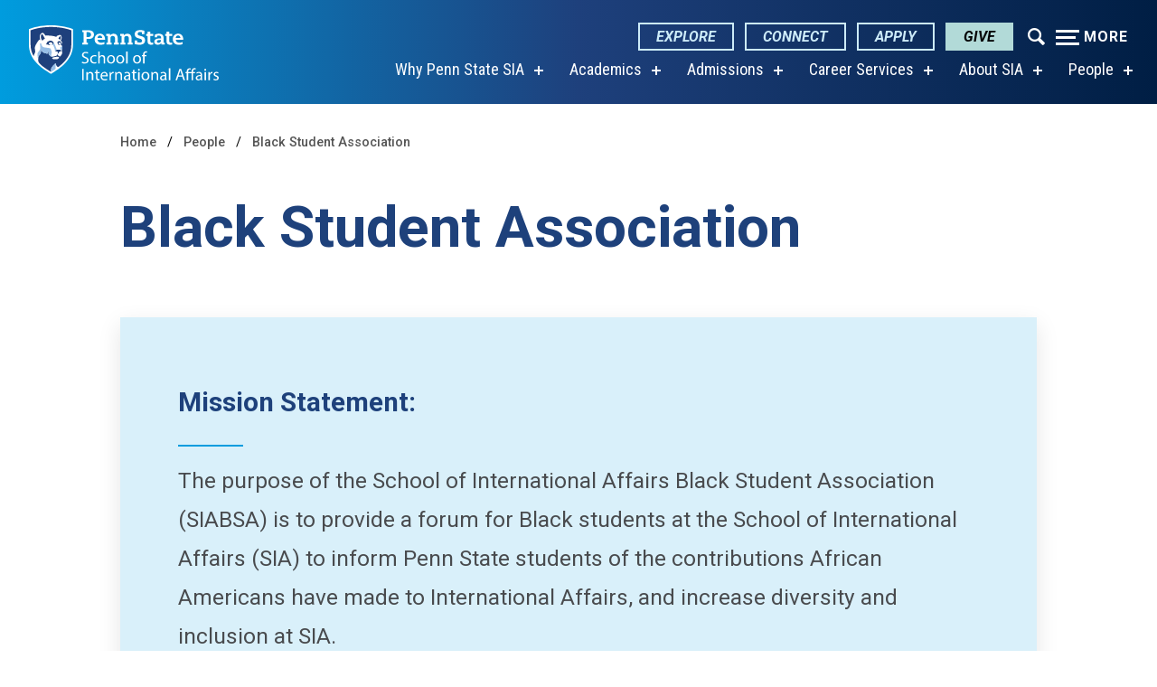

--- FILE ---
content_type: text/html; charset=UTF-8
request_url: https://www.sia.psu.edu/people/black-student-association
body_size: 8730
content:



<!DOCTYPE html>
<html lang="en-US">
<head>
<meta charset="utf-8" />
<meta name="viewport" content="width=device-width, initial-scale=1.0" />
<meta http-equiv="X-UA-Compatible" content="IE=edge" />



<title>Black Student Association - Penn State School of International Affairs</title>

<meta property="og:url" content="https://www.sia.psu.edu/people/black-student-association" />
<meta property="og:type" content="website" />
<meta property="og:title" content="Black Student Association - Penn State School of International Affairs" />

<!-- POST -->
<!-- PAGE -->
<meta property="og:image" content='/assets/uploads/globals/penn-state-sia-og-generic.jpg')>
<meta name="twitter:card" content="summary_large_image">



<link rel="icon" href="/favicon.ico" sizes="any">
<link rel="icon" href="/assets/img/favicon/icon.svg" type="image/svg+xml">
<link rel="apple-touch-icon" href="/assets/img/favicon/apple-touch-icon.png">
<link rel="manifest" href="/assets/img/favicon/site.webmanifest">


<link rel="preconnect" href="https://fonts.googleapis.com">
<link rel="preconnect" href="https://fonts.gstatic.com" crossorigin>
<link href="https://fonts.googleapis.com/css2?family=Roboto+Condensed:ital,wght@0,400;0,700;1,700&display=swap" rel="stylesheet">
<link href="https://fonts.googleapis.com/css2?family=Roboto+Slab:wght@300;400;700&display=swap" rel="stylesheet">
<link href="https://fonts.googleapis.com/css2?family=Roboto:ital,wght@0,400;0,500;0,700;1,400;1,500;1,700&display=swap" rel="stylesheet">    
<link href="https://unpkg.com/aos@2.3.1/dist/aos.css" rel="stylesheet">
<link rel="stylesheet" href="/css/styles.css">   
<script src="https://ajax.googleapis.com/ajax/libs/jquery/3.4.1/jquery.min.js"></script>




 <!-- Facebook Pixel Code --><script>

  !function(f,b,e,v,n,t,s)

  {if(f.fbq)return;n=f.fbq=function(){n.callMethod?

  n.callMethod.apply(n,arguments):n.queue.push(arguments)};

  if(!f._fbq)f._fbq=n;n.push=n;n.loaded=!0;n.version='2.0';

  n.queue=[];t=b.createElement(e);t.async=!0;

  t.src=v;s=b.getElementsByTagName(e)[0];

  s.parentNode.insertBefore(t,s)}(window, document,'script',

  'https://connect.facebook.net/en_US/fbevents.js');

  fbq('init', '842235559251157');

  fbq('track', 'PageView');

</script><!-- End Facebook Pixel Code -->



<!-- Global site tag (gtag.js) - Google Ads: 963001461 -->
<script async src="https://www.googletagmanager.com/gtag/js?id=AW-963001461"></script>
<script>
  window.dataLayer = window.dataLayer || [];
  function gtag(){dataLayer.push(arguments);}
  gtag('js', new Date());

  gtag('config', 'AW-963001461');
</script>
  


	<!-- Google Tag Manager --><script>(function(w,d,s,l,i){w[l]=w[l]||[];w[l].push({'gtm.start':
	new Date().getTime(),event:'gtm.js'});var f=d.getElementsByTagName(s)[0],
	j=d.createElement(s),dl=l!='dataLayer'?'&l='+l:'';j.async=true;j.src=
	'//www.googletagmanager.com/gtm.js?id='+i+dl;f.parentNode.insertBefore(j,f);
	})(window,document,'script','dataLayer','GTM-NWMWGZ');</script><!-- End Google Tag Manager -->
 


 
<!-- Google Code for Remarketing Tag -->
<!-- Remarketing tags may not be associated with personally identifiable information or placed on pages related to sensitive categories. 
See more information and instructions on how to setup the tag on: http://google.com/ads/remarketingsetup -->
<script type="text/javascript">
/* <![CDATA[ */
var google_conversion_id = 964915347;
var google_custom_params = window.google_tag_params;
var google_remarketing_only = true;
/* ]]> */
</script>
<script type="text/javascript" src="//www.googleadservices.com/pagead/conversion.js">
</script><!-- End Google Code for Remarketing Tag -->


 

<!-- Ping --><script async="async" src="https://admissions.pennstatelaw.psu.edu/ping">/**/</script><!-- End Ping -->

	<!-- Google Tag Manager --><script>(function(w,d,s,l,i){w[l]=w[l]||[];w[l].push({'gtm.start':
	new Date().getTime(),event:'gtm.js'});var f=d.getElementsByTagName(s)[0],
	j=d.createElement(s),dl=l!='dataLayer'?'&l='+l:'';j.async=true;j.src=
	'//www.googletagmanager.com/gtm.js?id='+i+dl;f.parentNode.insertBefore(j,f);
	})(window,document,'script','dataLayer','G-2RSZJV86XD');</script><!-- End Google Tag Manager -->
 


 <!-- Facebook Pixel Code --><script>

  !function(f,b,e,v,n,t,s)

  {if(f.fbq)return;n=f.fbq=function(){n.callMethod?

  n.callMethod.apply(n,arguments):n.queue.push(arguments)};

  if(!f._fbq)f._fbq=n;n.push=n;n.loaded=!0;n.version='2.0';

  n.queue=[];t=b.createElement(e);t.async=!0;

  t.src=v;s=b.getElementsByTagName(e)[0];

  s.parentNode.insertBefore(t,s)}(window, document,'script',

  'https://connect.facebook.net/en_US/fbevents.js');

  fbq('init', '2540286149503219');

  fbq('track', 'PageView');

</script><!-- End Facebook Pixel Code -->




  
</head>

<body class="theme-vibrant-blue">


	
 
<noscript><img height="1" width="1" style="display:none"
src="https://www.facebook.com/tr?id=842235559251157&ev=PageView&noscript=1" alt="Facebook pixel" /></noscript>




	



<!-- Google Tag Manager -->
<noscript><iframe src="//www.googletagmanager.com/ns.html?id=GTM-NWMWGZ"
height="0" width="0" style="display:none;visibility:hidden"></iframe></noscript>

	



	


<noscript>
<div style="display:inline;">
<img height="1" width="1" style="border-style:none;" alt="" src="//googleads.g.doubleclick.net/pagead/viewthroughconversion/964915347/?guid=ON&amp;script=0"/>
</div>
</noscript>



	



<!-- Google Tag Manager -->
<noscript><iframe src="//www.googletagmanager.com/ns.html?id=G-2RSZJV86XD"
height="0" width="0" style="display:none;visibility:hidden"></iframe></noscript>

	



	
 
<noscript><img height="1" width="1" style="display:none"
src="https://www.facebook.com/tr?id=2540286149503219&ev=PageView&noscript=1" alt="Facebook pixel" /></noscript>





<header>
    <div class="header-wrap">
    
    

        <!--  Skip to main content  -->

        <a href="#main-content" class="access-hidden">Skip to main content</a>

        <!--   Main Navigation  -->

        <nav id="navigation">
            <div class="container container-fixed-wide">
                <div class="brand brand-sia" id="brand">
                    <!-- MARK -->

                    <a href="/" class="header-logo">
                        <img src="/assets/components/img/PSU_SIA_RGB_REV_2C.svg" alt="Nittany Lion Shield Penn State School of International Affairs Logo" id="header-logo" />
                        <span class="access-hidden">Penn State School of International Affairs homepage</span>
                    </a>

                    <!-- NAVIGATION -->
                    <ul
                        id="main-nav"
                        aria-label="The navigation for this website has submenus. If you are using NVDA, and you would like to exit a submenu, press the tab key to begin using tabbed browsing then press the escape key to exit the submenu."
                    >
                    
                            	
            		

  <!-- case of children -->
    
        <li class="has-submenu">
			<a href="https://sia.psu.edu/why-penn-state-sia" aria-haspopup="true">Why Penn State SIA</a>

		<div class="dropdown-content">
		<div class="submenu-links">
		<ul>
			<li><a href="https://sia.psu.edu/why-penn-state-sia" aria-haspopup="true">Why Penn State SIA</a></li>
		    		        		        	<li><a href="https://sia.psu.edu/why-penn-state-sia/global-community-central-location">Global Community, Central Location</a></li>
		        		    		        		        	<li><a href="https://sia.psu.edu/why-penn-state-sia/customize-your-degree">Flexible Degree Options</a></li>
		        		    		        		        	<li><a href="https://sia.psu.edu/why-penn-state-sia/elite-faculty">Elite Faculty</a></li>
		        		    		        		        	<li><a href="https://sia.psu.edu/why-penn-state-sia/experiential-learning">Experiential Learning</a></li>
		        		    		        		        	<li><a href="https://sia.psu.edu/why-penn-state-sia/education-abroad">Education Abroad</a></li>
		        		    		        		        	<li><a href="https://sia.psu.edu/why-penn-state-sia/apsia">APSIA Member</a></li>
		        		    		</ul>
		 </div>
		 </div>
    </li>
    
    <!-- end if option if parent is hidden -->
    
            		

  <!-- case of children -->
    
        <li class="has-submenu">
			<a href="https://sia.psu.edu/academics" aria-haspopup="true">Academics</a>

		<div class="dropdown-content">
		<div class="submenu-links">
		<ul>
			<li><a href="https://sia.psu.edu/academics" aria-haspopup="true">Academics</a></li>
		    		        		        	<li><a href="https://sia.psu.edu/academics/mia">Master of International Affairs</a></li>
		        		    		        		        	<li><a href="https://sia.psu.edu/academics/ms">Master of Science in Global Economic and Business Relations</a></li>
		        		    		        		        	<li><a href="https://sia.psu.edu/academics/joint-degree-programs">Joint Degrees</a></li>
		        		    		        		        	<li><a href="https://sia.psu.edu/academics/graduate-certificates">Graduate Certificates</a></li>
		        		    		        		        	<li><a href="https://sia.psu.edu/academics/research-opportunities">Research Opportunities</a></li>
		        		    		        		        	<li><a href="https://sia.psu.edu/academics/education-abroad">Education Abroad</a></li>
		        		    		</ul>
		 </div>
		 </div>
    </li>
    
    <!-- end if option if parent is hidden -->
    
            		

  <!-- case of children -->
    
        <li class="has-submenu">
			<a href="https://sia.psu.edu/admissions" aria-haspopup="true">Admissions</a>

		<div class="dropdown-content">
		<div class="submenu-links">
		<ul>
			<li><a href="https://sia.psu.edu/admissions" aria-haspopup="true">Admissions</a></li>
		    		        		        	<li><a href="https://sia.psu.edu/admissions/degree-options">Degree Options</a></li>
		        		    		        		        	<li><a href="https://sia.psu.edu/admissions/tuition-financial-aid">Tuition &amp; Financial Aid</a></li>
		        		    		        		        	<li><a href="https://sia.psu.edu/admissions/admissions-policy">SIA Admissions Policy</a></li>
		        		    		        		        	<li><a href="https://sia.psu.edu/admissions/admissions-faq">Admissions FAQs</a></li>
		        		    		</ul>
		 </div>
		 </div>
    </li>
    
    <!-- end if option if parent is hidden -->
    
            		

  <!-- case of children -->
    
        <li class="has-submenu">
			<a href="https://sia.psu.edu/career-services" aria-haspopup="true">Career Services</a>

		<div class="dropdown-content">
		<div class="submenu-links">
		<ul>
			<li><a href="https://sia.psu.edu/career-services" aria-haspopup="true">Career Services</a></li>
		    		        		        	<li><a href="https://sia.psu.edu/career-services/available-services">Available Services</a></li>
		        		    		        		        	<li><a href="https://sia.psu.edu/career-services/networking">Networking</a></li>
		        		    		        		        	<li><a href="https://sia.psu.edu/career-services/career-outcomes">Career Outcomes</a></li>
		        		    		        		        	<li><a href="https://sia.psu.edu/career-services/information-for-employers">Information for Employers</a></li>
		        		    		</ul>
		 </div>
		 </div>
    </li>
    
    <!-- end if option if parent is hidden -->
    
            		

  <!-- case of children -->
    
        <li class="has-submenu">
			<a href="https://sia.psu.edu/about" aria-haspopup="true">About SIA</a>

		<div class="dropdown-content">
		<div class="submenu-links">
		<ul>
			<li><a href="https://sia.psu.edu/about" aria-haspopup="true">About SIA</a></li>
		    		        		        	<li><a href="https://sia.psu.edu/about/deib">Diversity, Equity, Inclusion, and Belonging</a></li>
		        		    		        		        	<li><a href="https://sia.psu.edu/about/strategic-plan">Strategic Plan</a></li>
		        		    		        		        	<li><a href="https://sia.psu.edu/about/advisory-board">Advisory Board</a></li>
		        		    		        		        	<li><a href="https://sia.psu.edu/about/news-events">News</a></li>
		        		    		        		        	<li><a href="https://sia.psu.edu/about/events">Events</a></li>
		        		    		        		        	<li><a href="https://sia.psu.edu/about/connect">Connect with Us</a></li>
		        		    		</ul>
		 </div>
		 </div>
    </li>
    
    <!-- end if option if parent is hidden -->
    
            		

  <!-- case of children -->
    
        <li class="has-submenu">
			<a href="https://sia.psu.edu/people" aria-haspopup="true">People</a>

		<div class="dropdown-content">
		<div class="submenu-links">
		<ul>
			<li><a href="https://sia.psu.edu/people" aria-haspopup="true">People</a></li>
		    		        		        	<li><a href="https://sia.psu.edu/people/faculty">Faculty</a></li>
		        		    		        		        	<li><a href="https://sia.psu.edu/people/staff">Staff</a></li>
		        		    		        		        	<li><a href="https://sia.psu.edu/people/student-government">Student Government</a></li>
		        		    		        		        	<li><a href="https://sia.psu.edu/people/black-student-association">Black Student Association</a></li>
		        		    		</ul>
		 </div>
		 </div>
    </li>
    
    <!-- end if option if parent is hidden -->
    
            		

  <!-- case of children -->
    
        <!-- if parent hidden - display nothing -->
    
    <!-- end if option if parent is hidden -->
    
            		

  <!-- case of children -->
    
        <!-- if parent hidden - display nothing -->
    
    <!-- end if option if parent is hidden -->
    
            
                    </ul>

                    <!-- CTA -->
                    <div class="header-buttons">
                        <div class="btn-wrap">


<a href="https://sia.psu.edu/why-penn-state-sia" class="button gradient-button-hover cta-button">Explore</a>
<a href="https://sia.psu.edu/about/connect" class="button gradient-button-hover cta-button">Connect</a>
<a href="https://sia.psu.edu/admissions/degree-options" class="button gradient-button-hover cta-button">Apply</a>
<a href="https://secure.ddar.psu.edu/s/1218/2014/index.aspx?sid=1218&amp;gid=1&amp;pgid=658&amp;cid=2321&amp;dids=1829.2597.17558&amp;bledit=1&amp;appealcode=AD52Z" class="button gradient-button-hover cta-button">Give</a>


                     
                            <div class="more-menu-buttons">
                                <button class="toggle-search open-dialog" type="button" aria-label="Expand navigation menu"><i class="icon-search-1"></i></button>
                                <button class="hamburger hamburger--arrow-r open-dialog" type="button">
                                    <span class="hamburger-box">
                                        <span class="hamburger-inner"></span>
                                    </span>
                                    <span class="hamburger-more">More</span><span class="hamburger-menu">Menu</span>
                                </button>
                            </div>
                        </div>
                    </div>
                </div>
            </div>
        </nav>
        <!-- end of nav -->
    </div>

    <div class="main-dialog full-menu-wrap" role="dialog" aria-labelledby="dialog-title" aria-describedby="dialog-description">
        <div class="full-menu">
            <div id="dialog-title" class="sr-only">Full site navigation menu</div>
            <p id="dialog-description" class="sr-only">This dialog contains the full navigation menu for sia.psu.edu.</p>
            <a href="/" class="full-menu-mark"><img src="/assets/components/img/PSU_SIA_RGB_2C.svg" alt="Penn State School of International Affairs mark" /></a>

            <form class="search-form" action="https://sia.psu.edu/search/results">
                <div class="input-group mb-3">
                    <label for="search-term" class="visibility-hidden">Search Term</label>
                  
                    <input class="form-control" type="search" id="search-term" name="q" placeholder="What are you looking for?" autocomplete="off" />
                    <div class="input-group-append">
                        <button class="btn btn-outline-secondary" type="submit"><img src="/assets/components/img/header/magnifying-glass.png" alt="search icon" /></button>
                    </div>
                   
                </div>
            </form>
            <div class="cta-container">
                <div class="wrap-cta">
                   					<a href="https://sia.psu.edu/why-penn-state-sia" class="button gradient-button-hover cta-button">Explore</a>
										<a href="https://sia.psu.edu/about/connect" class="button gradient-button-hover cta-button">Connect</a>
										<a href="https://sia.psu.edu/admissions/degree-options" class="button gradient-button-hover cta-button">Apply</a>
										<a href="https://secure.ddar.psu.edu/s/1218/2014/index.aspx?sid=1218&amp;gid=1&amp;pgid=658&amp;cid=2321&amp;dids=1829.2597.17558&amp;bledit=1&amp;appealcode=AD52Z" class="button gradient-button-hover cta-button">Give</a>
					                </div>
            </div>
            <ul id="modal-main-nav">
            	            	
            		

  <!-- case of children -->
    
        <li class="has-submenu">
			<a href="https://sia.psu.edu/why-penn-state-sia" aria-haspopup="true">Why Penn State SIA</a>

		<div class="dropdown-content">
		<div class="submenu-links">
		<ul>
			<li><a href="https://sia.psu.edu/why-penn-state-sia" aria-haspopup="true">Why Penn State SIA</a></li>
		    		        		        	<li><a href="https://sia.psu.edu/why-penn-state-sia/global-community-central-location">Global Community, Central Location</a></li>
		        		    		        		        	<li><a href="https://sia.psu.edu/why-penn-state-sia/customize-your-degree">Flexible Degree Options</a></li>
		        		    		        		        	<li><a href="https://sia.psu.edu/why-penn-state-sia/elite-faculty">Elite Faculty</a></li>
		        		    		        		        	<li><a href="https://sia.psu.edu/why-penn-state-sia/experiential-learning">Experiential Learning</a></li>
		        		    		        		        	<li><a href="https://sia.psu.edu/why-penn-state-sia/education-abroad">Education Abroad</a></li>
		        		    		        		        	<li><a href="https://sia.psu.edu/why-penn-state-sia/apsia">APSIA Member</a></li>
		        		    		</ul>
		 </div>
		 </div>
    </li>
    
    <!-- end if option if parent is hidden -->
    
            		

  <!-- case of children -->
    
        <li class="has-submenu">
			<a href="https://sia.psu.edu/academics" aria-haspopup="true">Academics</a>

		<div class="dropdown-content">
		<div class="submenu-links">
		<ul>
			<li><a href="https://sia.psu.edu/academics" aria-haspopup="true">Academics</a></li>
		    		        		        	<li><a href="https://sia.psu.edu/academics/mia">Master of International Affairs</a></li>
		        		    		        		        	<li><a href="https://sia.psu.edu/academics/ms">Master of Science in Global Economic and Business Relations</a></li>
		        		    		        		        	<li><a href="https://sia.psu.edu/academics/joint-degree-programs">Joint Degrees</a></li>
		        		    		        		        	<li><a href="https://sia.psu.edu/academics/graduate-certificates">Graduate Certificates</a></li>
		        		    		        		        	<li><a href="https://sia.psu.edu/academics/research-opportunities">Research Opportunities</a></li>
		        		    		        		        	<li><a href="https://sia.psu.edu/academics/education-abroad">Education Abroad</a></li>
		        		    		</ul>
		 </div>
		 </div>
    </li>
    
    <!-- end if option if parent is hidden -->
    
            		

  <!-- case of children -->
    
        <li class="has-submenu">
			<a href="https://sia.psu.edu/admissions" aria-haspopup="true">Admissions</a>

		<div class="dropdown-content">
		<div class="submenu-links">
		<ul>
			<li><a href="https://sia.psu.edu/admissions" aria-haspopup="true">Admissions</a></li>
		    		        		        	<li><a href="https://sia.psu.edu/admissions/degree-options">Degree Options</a></li>
		        		    		        		        	<li><a href="https://sia.psu.edu/admissions/tuition-financial-aid">Tuition &amp; Financial Aid</a></li>
		        		    		        		        	<li><a href="https://sia.psu.edu/admissions/admissions-policy">SIA Admissions Policy</a></li>
		        		    		        		        	<li><a href="https://sia.psu.edu/admissions/admissions-faq">Admissions FAQs</a></li>
		        		    		</ul>
		 </div>
		 </div>
    </li>
    
    <!-- end if option if parent is hidden -->
    
            		

  <!-- case of children -->
    
        <li class="has-submenu">
			<a href="https://sia.psu.edu/career-services" aria-haspopup="true">Career Services</a>

		<div class="dropdown-content">
		<div class="submenu-links">
		<ul>
			<li><a href="https://sia.psu.edu/career-services" aria-haspopup="true">Career Services</a></li>
		    		        		        	<li><a href="https://sia.psu.edu/career-services/available-services">Available Services</a></li>
		        		    		        		        	<li><a href="https://sia.psu.edu/career-services/networking">Networking</a></li>
		        		    		        		        	<li><a href="https://sia.psu.edu/career-services/career-outcomes">Career Outcomes</a></li>
		        		    		        		        	<li><a href="https://sia.psu.edu/career-services/information-for-employers">Information for Employers</a></li>
		        		    		</ul>
		 </div>
		 </div>
    </li>
    
    <!-- end if option if parent is hidden -->
    
            		

  <!-- case of children -->
    
        <li class="has-submenu">
			<a href="https://sia.psu.edu/about" aria-haspopup="true">About SIA</a>

		<div class="dropdown-content">
		<div class="submenu-links">
		<ul>
			<li><a href="https://sia.psu.edu/about" aria-haspopup="true">About SIA</a></li>
		    		        		        	<li><a href="https://sia.psu.edu/about/deib">Diversity, Equity, Inclusion, and Belonging</a></li>
		        		    		        		        	<li><a href="https://sia.psu.edu/about/strategic-plan">Strategic Plan</a></li>
		        		    		        		        	<li><a href="https://sia.psu.edu/about/advisory-board">Advisory Board</a></li>
		        		    		        		        	<li><a href="https://sia.psu.edu/about/news-events">News</a></li>
		        		    		        		        	<li><a href="https://sia.psu.edu/about/events">Events</a></li>
		        		    		        		        	<li><a href="https://sia.psu.edu/about/connect">Connect with Us</a></li>
		        		    		</ul>
		 </div>
		 </div>
    </li>
    
    <!-- end if option if parent is hidden -->
    
            		

  <!-- case of children -->
    
        <li class="has-submenu">
			<a href="https://sia.psu.edu/people" aria-haspopup="true">People</a>

		<div class="dropdown-content">
		<div class="submenu-links">
		<ul>
			<li><a href="https://sia.psu.edu/people" aria-haspopup="true">People</a></li>
		    		        		        	<li><a href="https://sia.psu.edu/people/faculty">Faculty</a></li>
		        		    		        		        	<li><a href="https://sia.psu.edu/people/staff">Staff</a></li>
		        		    		        		        	<li><a href="https://sia.psu.edu/people/student-government">Student Government</a></li>
		        		    		        		        	<li><a href="https://sia.psu.edu/people/black-student-association">Black Student Association</a></li>
		        		    		</ul>
		 </div>
		 </div>
    </li>
    
    <!-- end if option if parent is hidden -->
    
            		

  <!-- case of children -->
    
        <!-- if parent hidden - display nothing -->
    
    <!-- end if option if parent is hidden -->
    
            		

  <!-- case of children -->
    
        <!-- if parent hidden - display nothing -->
    
    <!-- end if option if parent is hidden -->
    

            
            
            
            
            </ul>
            <div class="audience-menu">
                <h4>Information For</h4>
               				<ul>
								    <li><a  href="https://sia.psu.edu/information-for/alumni">Alumni</a></li>
				
										
				    				    								    <li><a  href="https://intranet.sia.psu.edu/">Current Students, Faculty, and Staff</a></li>
				
										
				    				    								    <li><a  href="https://sia.psu.edu/information-for/employers">Employers</a></li>
				
										
				    				    								    <li><a  href="https://sia.psu.edu/information-for/peace-corps-volunteers">Peace Corps Volunteers</a></li>
				
										
				    				    								    <li><a  href="https://sia.psu.edu/information-for/military-and-veterans">U.S. Military and Veterans</a></li>
				
										
				    				    								</ul>
            </div>

            <div class="helpful-links-menu">
                <h4>Helpful Links</h4>
                 				<ul>
								    <li><a  href="https://sia.psu.edu/about/news-events">News</a></li>
				
										
				    				    								    <li><a  href="https://sia.psu.edu/about/events">Events</a></li>
				
										
				    				    								    <li><a  href="https://intranet.sia.psu.edu/">Intranet</a></li>
				
										
				    				    								    <li><a  href="https://sia.psu.edu/about/connect">Connect with SIA</a></li>
				
										
				    				    								</ul>
            </div>

        <div class="social-menu">
                <h4 class="social-heading">Social Media</h4>
                <ul>               
 
	
<li><a href="https://www.facebook.com/PennStateSIA">

<svg aria-hidden="true" height="30" width="30" focusable="false" data-prefix="fab"
data-icon="facebook" role="img" xmlns="http://www.w3.org/2000/svg" viewBox="0 0 512 512"><path d="M504 256C504 119 393 8 256 8S8 119 8 256c0 123.78 90.69 226.38 209.25 245V327.69h-63V256h63v-54.64c0-62.15 37-96.48 93.67-96.48 27.14 0 55.52 4.84 55.52 4.84v61h-31.28c-30.8 0-40.41 19.12-40.41 38.73V256h68.78l-11 71.69h-57.78V501C413.31 482.38 504 379.78 504 256z"></path></svg><span>Facebook</span>



	

	

</a></li>
	
	
<li><a href="https://twitter.com/PennStateSIA">


<svg aria-hidden="true" height="30" width="30" focusable="false" data-prefix="fab" data-icon="twitter" role="img" xmlns="http://www.w3.org/2000/svg" viewBox="0 0 512 512"><path d="M459.37 151.716c.325 4.548.325 9.097.325 13.645 0 138.72-105.583 298.558-298.558 298.558-59.452 0-114.68-17.219-161.137-47.106 8.447.974 16.568 1.299 25.34 1.299 49.055 0 94.213-16.568 130.274-44.832-46.132-.975-84.792-31.188-98.112-72.772 6.498.974 12.995 1.624 19.818 1.624 9.421 0 18.843-1.3 27.614-3.573-48.081-9.747-84.143-51.98-84.143-102.985v-1.299c13.969 7.797 30.214 12.67 47.431 13.319-28.264-18.843-46.781-51.005-46.781-87.391 0-19.492 5.197-37.36 14.294-52.954 51.655 63.675 129.3 105.258 216.365 109.807-1.624-7.797-2.599-15.918-2.599-24.04 0-57.828 46.782-104.934 104.934-104.934 30.213 0 57.502 12.67 76.67 33.137 23.715-4.548 46.456-13.32 66.599-25.34-7.798 24.366-24.366 44.833-46.132 57.827 21.117-2.273 41.584-8.122 60.426-16.243-14.292 20.791-32.161 39.308-52.628 54.253z"></path></svg><span>Twitter</span>


	

	

</a></li>
	
	
<li><a href="https://www.instagram.com/pennstatesia/">



<svg aria-hidden="true" height="30" width="26.25" focusable="false" data-prefix="fab" data-icon="instagram" role="img" xmlns="http://www.w3.org/2000/svg" viewBox="0 0 448 512"><path d="M224.1 141c-63.6 0-114.9 51.3-114.9 114.9s51.3 114.9 114.9 114.9S339 319.5 339 255.9 287.7 141 224.1 141zm0 189.6c-41.1 0-74.7-33.5-74.7-74.7s33.5-74.7 74.7-74.7 74.7 33.5 74.7 74.7-33.6 74.7-74.7 74.7zm146.4-194.3c0 14.9-12 26.8-26.8 26.8-14.9 0-26.8-12-26.8-26.8s12-26.8 26.8-26.8 26.8 12 26.8 26.8zm76.1 27.2c-1.7-35.9-9.9-67.7-36.2-93.9-26.2-26.2-58-34.4-93.9-36.2-37-2.1-147.9-2.1-184.9 0-35.8 1.7-67.6 9.9-93.9 36.1s-34.4 58-36.2 93.9c-2.1 37-2.1 147.9 0 184.9 1.7 35.9 9.9 67.7 36.2 93.9s58 34.4 93.9 36.2c37 2.1 147.9 2.1 184.9 0 35.9-1.7 67.7-9.9 93.9-36.2 26.2-26.2 34.4-58 36.2-93.9 2.1-37 2.1-147.8 0-184.8zM398.8 388c-7.8 19.6-22.9 34.7-42.6 42.6-29.5 11.7-99.5 9-132.1 9s-102.7 2.6-132.1-9c-19.6-7.8-34.7-22.9-42.6-42.6-11.7-29.5-9-99.5-9-132.1s-2.6-102.7 9-132.1c7.8-19.6 22.9-34.7 42.6-42.6 29.5-11.7 99.5-9 132.1-9s102.7-2.6 132.1 9c19.6 7.8 34.7 22.9 42.6 42.6 11.7 29.5 9 99.5 9 132.1s2.7 102.7-9 132.1z">
</path></svg><span>Instagram</span>


	

	

</a></li>
	
	
<li><a href="https://www.linkedin.com/school/penn-state-sia/">




<svg aria-hidden="true" height="30" width="26.25" focusable="false" data-prefix="fab" data-icon="linkedin" role="img" xmlns="http://www.w3.org/2000/svg" viewBox="0 0 448 512"><path d="M416 32H31.9C14.3 32 0 46.5 0 64.3v383.4C0 465.5 14.3 480 31.9 480H416c17.6 0 32-14.5 32-32.3V64.3c0-17.8-14.4-32.3-32-32.3zM135.4 416H69V202.2h66.5V416zm-33.2-243c-21.3 0-38.5-17.3-38.5-38.5S80.9 96 102.2 96c21.2 0 38.5 17.3 38.5 38.5 0 21.3-17.2 38.5-38.5 38.5zm282.1 243h-66.4V312c0-24.8-.5-56.7-34.5-56.7-34.6 0-39.9 27-39.9 54.9V416h-66.4V202.2h63.7v29.2h.9c8.9-16.8 30.6-34.5 62.9-34.5 67.2 0 79.7 44.3 79.7 101.9V416z"></path></svg><span>LinkedIn</span>

	

	

</a></li>
	
	
<li><a href="https://www.youtube.com/c/PennStateSchoolofInternationalAffairs/">





<svg aria-hidden="true" height="30" width="30" focusable="false" data-prefix="fab" data-icon="youtube" role="img" xmlns="http://www.w3.org/2000/svg" viewBox="0 0 31 20"> <path d="m30.358 3.401c-.365-1.328-1.39-2.369-2.698-2.74-2.417-.657-12.141-.657-12.141-.657s-9.704-.017-12.146.657c-1.307.371-2.332 1.412-2.698 2.74-.458 2.512-.683 5.062-.674 7.617-.008 2.545.218 5.086.674 7.588.366 1.328 1.391 2.369 2.698 2.74 2.414.658 12.141.658 12.141.658s9.7 0 12.141-.658c1.308-.371 2.333-1.412 2.698-2.74.447-2.503.663-5.044.646-7.588.021-2.554-.194-5.104-.641-7.617zm-17.946 12.327v-9.44l8.094 4.726z"></path></svg><span>YouTube</span>
	

	

</a></li>
	
	
<li><a href="https://www.tiktok.com/@pennstatesia?lang=en">





	

	
	
<svg aria-hidden="true" height="30" width="26.25" focusable="false" data-prefix="fab" data-icon="tiktok" role="img"   xmlns="http://www.w3.org/2000/svg" viewBox="0 0 448 512"><path d="M448,209.91a210.06,210.06,0,0,1-122.77-39.25V349.38A162.55,162.55,0,1,1,185,188.31V278.2a74.62,74.62,0,1,0,52.23,71.18V0l88,0a121.18,121.18,0,0,0,1.86,22.17h0A122.18,122.18,0,0,0,381,102.39a121.43,121.43,0,0,0,67,20.14Z"/></svg>
<span>TikTok</span>

</a></li>
	
	

</ul>            </div>
               
            <button class="close-menu close-dialog" aria-label="Close Navigation">
                <span></span>
                Close
            </button>
        </div>
    </div>
    <!-- full menu wrap -->
</header>
    
<article id="main-content" class="main page-content page-content-standard" role="main">

<!-- IF ANTI HERO -->

   

<div class="container-fluid container-standard-y-padding pb-small pb-0">        
<div class="container container-fixed-standard">
<div class="col">	



  <ol class="breadcrumb">
    <li>
      <a href="/">Home</a>
    </li>
        	    	    																
		            <li>
		              <a href="https://sia.psu.edu/people">People</a>
		            </li>
		        		    			    																
		            <li>
		              <a href="https://sia.psu.edu/people/black-student-association">Black Student Association</a>
		            </li>
		        		    			    							    							    							    							  </ol>

	

<h1 data-aos-duration="750" data-aos="fade-up" data-aos-once="true" class="hero-header">Black Student Association</h1>

      

</div></div></div>



<!-- ELSE IF SHORT HERO -->

 

                
<section class="container-fluid container-standard-y-padding">        
<div class="container container-fixed-standard">
<div class="col">	


	

<div class="callout-box-content callout-box-note ">

<h3>Mission Statement:</h3>
<b class="separating-line-secondary"></b>
<p>The purpose of the School of International Affairs Black Student Association (SIABSA) is to provide a forum for Black students at the School of International Affairs (SIA) to inform Penn State students of the contributions African Americans have made to International Affairs, and increase diversity and inclusion at SIA.</p>

  

    

</div>
   
	
   


<div class="content-block">	
<h2>2024-2025 BSA Officers </h2>

</div>
     




<div class="content-block">		
	
<div class="directory-grid">

	

<div class="directory-card contact-block-related-person" data-aos-duration="1000" data-aos="fade" data-aos-once="true" >

<div class="directory-image">
<img srcset="/assets/uploads/directoryImages/_120x120_crop_center-center_80_none/Outlook-A-person-i.jpg 120w,
/assets/uploads/directoryImages/_180x180_crop_center-center_80_none/Outlook-A-person-i.jpg 180w,
/assets/uploads/directoryImages/_480x480_crop_center-center_80_none/Outlook-A-person-i.jpg 480w"
sizes="(max-width: 576px) 100vw,
 (max-width: 1080px) 30vw,
 10vw"
src="/assets/uploads/directoryImages/_480x480_crop_center-center_80_none/Outlook-A-person-i.jpg" 
alt="Headshot of Jeferson Tenorio" />
</div>

<div class="directory-details">
<h3><a href="/people/individual/jeferson-tenorio"> Jeferson Tenorio</a></h3>
<b class="separating-line-secondary"></b>


<ul class="directory-title-list">

<li>BSA President</li>
</ul>


<div class="directory-item"><p><a href="mailto:jgt5260@psu.edu">jgt5260@psu.edu</a></p></div>



</div>

</div> 

<div class="directory-card contact-block-related-person" data-aos-duration="1000" data-aos="fade" data-aos-once="true" >

<div class="directory-image">
<img srcset="/assets/uploads/directoryImages/_120x120_crop_center-center_80_none/jennleedy.jpg 120w,
/assets/uploads/directoryImages/_180x180_crop_center-center_80_none/jennleedy.jpg 180w,
/assets/uploads/directoryImages/_480x480_crop_center-center_80_none/jennleedy.jpg 480w"
sizes="(max-width: 576px) 100vw,
 (max-width: 1080px) 30vw,
 10vw"
src="/assets/uploads/directoryImages/_480x480_crop_center-center_80_none/jennleedy.jpg" 
alt="Headshot of Jennifer Leedy" />
</div>

<div class="directory-details">
<h3><a href="/people/individual/jennifer-leedy"> Jennifer Leedy</a></h3>
<b class="separating-line-secondary"></b>


<ul class="directory-title-list">

<li>SGA Cross-Cultural Communication Chair</li>
<li>BSA Treasurer</li>
</ul>


<div class="directory-item"><p><a href="mailto:jsl226@psu.edu">jsl226@psu.edu</a></p></div>



</div>

</div> 

<div class="directory-card contact-block-related-person" data-aos-duration="1000" data-aos="fade" data-aos-once="true" >

<div class="directory-image">
<img srcset="/assets/uploads/directoryImages/_120x120_crop_center-center_80_none/Outlook-A-person-s.jpeg 120w,
/assets/uploads/directoryImages/_180x180_crop_center-center_80_none/Outlook-A-person-s.jpeg 180w,
/assets/uploads/directoryImages/_480x480_crop_center-center_80_none/Outlook-A-person-s.jpeg 480w"
sizes="(max-width: 576px) 100vw,
 (max-width: 1080px) 30vw,
 10vw"
src="/assets/uploads/directoryImages/_480x480_crop_center-center_80_none/Outlook-A-person-s.jpeg" 
alt="Headshot of Michelle Adwoa Ahensah Edu-Buandoh" />
</div>

<div class="directory-details">
<h3><a href="/people/individual/michelle-adwoa-ahensah-edu-buandoh"> Michelle Adwoa Ahensah Edu-Buandoh</a></h3>
<b class="separating-line-secondary"></b>


<ul class="directory-title-list">

<li>BSA Secretary</li>
</ul>


<div class="directory-item"><p><a href="mailto:mae5660@psu.edu">mae5660@psu.edu</a></p></div>



</div>

</div> 

<div class="directory-card contact-block-related-person" data-aos-duration="1000" data-aos="fade" data-aos-once="true" >

<div class="directory-image">
<img srcset="/assets/uploads/directoryImages/_120x120_crop_center-center_80_none/thumbnail_ElfawalRoayah.RKE5102-1.jpg 120w,
/assets/uploads/directoryImages/_180x180_crop_center-center_80_none/thumbnail_ElfawalRoayah.RKE5102-1.jpg 180w,
/assets/uploads/directoryImages/_480x480_crop_center-center_80_none/thumbnail_ElfawalRoayah.RKE5102-1.jpg 480w"
sizes="(max-width: 576px) 100vw,
 (max-width: 1080px) 30vw,
 10vw"
src="/assets/uploads/directoryImages/_480x480_crop_center-center_80_none/thumbnail_ElfawalRoayah.RKE5102-1.jpg" 
alt="Headshot of Roayah Elfawal" />
</div>

<div class="directory-details">
<h3><a href="/people/individual/roayah-elfawal"> Roayah Elfawal</a></h3>
<b class="separating-line-secondary"></b>


<ul class="directory-title-list">

<li>BSA Event Planner</li>
</ul>


<div class="directory-item"><p><a href="mailto:rke5102@psu.edu">rke5102@psu.edu</a></p></div>



</div>

</div> 

<div class="directory-card contact-block-related-person" data-aos-duration="1000" data-aos="fade" data-aos-once="true" >

<div class="directory-image">
<img srcset="/assets/uploads/directoryImages/_120x120_crop_center-center_80_none/Outlook-A-person-s.jpg 120w,
/assets/uploads/directoryImages/_180x180_crop_center-center_80_none/Outlook-A-person-s.jpg 180w,
/assets/uploads/directoryImages/_480x480_crop_center-center_80_none/Outlook-A-person-s.jpg 480w"
sizes="(max-width: 576px) 100vw,
 (max-width: 1080px) 30vw,
 10vw"
src="/assets/uploads/directoryImages/_480x480_crop_center-center_80_none/Outlook-A-person-s.jpg" 
alt="Headshot of Kaylin Butler" />
</div>

<div class="directory-details">
<h3><a href="/people/individual/kaylin-butler"> Kaylin Butler</a></h3>
<b class="separating-line-secondary"></b>


<ul class="directory-title-list">

<li>BSA Vice President</li>
</ul>


<div class="directory-item"><p><a href="mailto:kzb5923@psu.edu">kzb5923@psu.edu</a></p></div>



</div>

</div> 




</div>

</div>	
	
	
	

<script type="text/javascript">
window.onload=function() {
var menubutton = new Menubutton(document.getElementById('faqmenubutton'));
menubutton.init();
}
</script>

</div>
</div>
</section>
 
</article>
  
 

<section class="footer-wrap">
<div class="container container-fixed-wide">
<footer>

<div class="map-social-cta">

<div class="logo-map-replacement">
<a href="psu.edu"><img src="/assets/components/img/PSU_SIA_RGB_REV_2C.svg" alt="Penn State School of International Affairs Logo"></a>
</div>

<div class="footer-general-contact reverse">

<p class="footer-contact-address"><a href="https://goo.gl/maps/6E7HCdt8Ni7Q5fod8">Lewis Katz Building<br />University Park, PA 16802</a></p><p class="footer-contact-other">
<a href="tel:814-867-2242">814-867-2242</a><br />            
<a href="https://sia.psu.edu/about/connect">Connect with Us</a></p>   

</div>         

<div class="social-cta">
<ul>               
 
	
<li><a href="https://www.facebook.com/PennStateSIA">

<svg aria-hidden="true" height="30" width="30" focusable="false" data-prefix="fab"
data-icon="facebook" role="img" xmlns="http://www.w3.org/2000/svg" viewBox="0 0 512 512"><path d="M504 256C504 119 393 8 256 8S8 119 8 256c0 123.78 90.69 226.38 209.25 245V327.69h-63V256h63v-54.64c0-62.15 37-96.48 93.67-96.48 27.14 0 55.52 4.84 55.52 4.84v61h-31.28c-30.8 0-40.41 19.12-40.41 38.73V256h68.78l-11 71.69h-57.78V501C413.31 482.38 504 379.78 504 256z"></path></svg><span>Facebook</span>



	

	

</a></li>
	
	
<li><a href="https://twitter.com/PennStateSIA">


<svg aria-hidden="true" height="30" width="30" focusable="false" data-prefix="fab" data-icon="twitter" role="img" xmlns="http://www.w3.org/2000/svg" viewBox="0 0 512 512"><path d="M459.37 151.716c.325 4.548.325 9.097.325 13.645 0 138.72-105.583 298.558-298.558 298.558-59.452 0-114.68-17.219-161.137-47.106 8.447.974 16.568 1.299 25.34 1.299 49.055 0 94.213-16.568 130.274-44.832-46.132-.975-84.792-31.188-98.112-72.772 6.498.974 12.995 1.624 19.818 1.624 9.421 0 18.843-1.3 27.614-3.573-48.081-9.747-84.143-51.98-84.143-102.985v-1.299c13.969 7.797 30.214 12.67 47.431 13.319-28.264-18.843-46.781-51.005-46.781-87.391 0-19.492 5.197-37.36 14.294-52.954 51.655 63.675 129.3 105.258 216.365 109.807-1.624-7.797-2.599-15.918-2.599-24.04 0-57.828 46.782-104.934 104.934-104.934 30.213 0 57.502 12.67 76.67 33.137 23.715-4.548 46.456-13.32 66.599-25.34-7.798 24.366-24.366 44.833-46.132 57.827 21.117-2.273 41.584-8.122 60.426-16.243-14.292 20.791-32.161 39.308-52.628 54.253z"></path></svg><span>Twitter</span>


	

	

</a></li>
	
	
<li><a href="https://www.instagram.com/pennstatesia/">



<svg aria-hidden="true" height="30" width="26.25" focusable="false" data-prefix="fab" data-icon="instagram" role="img" xmlns="http://www.w3.org/2000/svg" viewBox="0 0 448 512"><path d="M224.1 141c-63.6 0-114.9 51.3-114.9 114.9s51.3 114.9 114.9 114.9S339 319.5 339 255.9 287.7 141 224.1 141zm0 189.6c-41.1 0-74.7-33.5-74.7-74.7s33.5-74.7 74.7-74.7 74.7 33.5 74.7 74.7-33.6 74.7-74.7 74.7zm146.4-194.3c0 14.9-12 26.8-26.8 26.8-14.9 0-26.8-12-26.8-26.8s12-26.8 26.8-26.8 26.8 12 26.8 26.8zm76.1 27.2c-1.7-35.9-9.9-67.7-36.2-93.9-26.2-26.2-58-34.4-93.9-36.2-37-2.1-147.9-2.1-184.9 0-35.8 1.7-67.6 9.9-93.9 36.1s-34.4 58-36.2 93.9c-2.1 37-2.1 147.9 0 184.9 1.7 35.9 9.9 67.7 36.2 93.9s58 34.4 93.9 36.2c37 2.1 147.9 2.1 184.9 0 35.9-1.7 67.7-9.9 93.9-36.2 26.2-26.2 34.4-58 36.2-93.9 2.1-37 2.1-147.8 0-184.8zM398.8 388c-7.8 19.6-22.9 34.7-42.6 42.6-29.5 11.7-99.5 9-132.1 9s-102.7 2.6-132.1-9c-19.6-7.8-34.7-22.9-42.6-42.6-11.7-29.5-9-99.5-9-132.1s-2.6-102.7 9-132.1c7.8-19.6 22.9-34.7 42.6-42.6 29.5-11.7 99.5-9 132.1-9s102.7-2.6 132.1 9c19.6 7.8 34.7 22.9 42.6 42.6 11.7 29.5 9 99.5 9 132.1s2.7 102.7-9 132.1z">
</path></svg><span>Instagram</span>


	

	

</a></li>
	
	
<li><a href="https://www.linkedin.com/school/penn-state-sia/">




<svg aria-hidden="true" height="30" width="26.25" focusable="false" data-prefix="fab" data-icon="linkedin" role="img" xmlns="http://www.w3.org/2000/svg" viewBox="0 0 448 512"><path d="M416 32H31.9C14.3 32 0 46.5 0 64.3v383.4C0 465.5 14.3 480 31.9 480H416c17.6 0 32-14.5 32-32.3V64.3c0-17.8-14.4-32.3-32-32.3zM135.4 416H69V202.2h66.5V416zm-33.2-243c-21.3 0-38.5-17.3-38.5-38.5S80.9 96 102.2 96c21.2 0 38.5 17.3 38.5 38.5 0 21.3-17.2 38.5-38.5 38.5zm282.1 243h-66.4V312c0-24.8-.5-56.7-34.5-56.7-34.6 0-39.9 27-39.9 54.9V416h-66.4V202.2h63.7v29.2h.9c8.9-16.8 30.6-34.5 62.9-34.5 67.2 0 79.7 44.3 79.7 101.9V416z"></path></svg><span>LinkedIn</span>

	

	

</a></li>
	
	
<li><a href="https://www.youtube.com/c/PennStateSchoolofInternationalAffairs/">





<svg aria-hidden="true" height="30" width="30" focusable="false" data-prefix="fab" data-icon="youtube" role="img" xmlns="http://www.w3.org/2000/svg" viewBox="0 0 31 20"> <path d="m30.358 3.401c-.365-1.328-1.39-2.369-2.698-2.74-2.417-.657-12.141-.657-12.141-.657s-9.704-.017-12.146.657c-1.307.371-2.332 1.412-2.698 2.74-.458 2.512-.683 5.062-.674 7.617-.008 2.545.218 5.086.674 7.588.366 1.328 1.391 2.369 2.698 2.74 2.414.658 12.141.658 12.141.658s9.7 0 12.141-.658c1.308-.371 2.333-1.412 2.698-2.74.447-2.503.663-5.044.646-7.588.021-2.554-.194-5.104-.641-7.617zm-17.946 12.327v-9.44l8.094 4.726z"></path></svg><span>YouTube</span>
	

	

</a></li>
	
	
<li><a href="https://www.tiktok.com/@pennstatesia?lang=en">





	

	
	
<svg aria-hidden="true" height="30" width="26.25" focusable="false" data-prefix="fab" data-icon="tiktok" role="img"   xmlns="http://www.w3.org/2000/svg" viewBox="0 0 448 512"><path d="M448,209.91a210.06,210.06,0,0,1-122.77-39.25V349.38A162.55,162.55,0,1,1,185,188.31V278.2a74.62,74.62,0,1,0,52.23,71.18V0l88,0a121.18,121.18,0,0,0,1.86,22.17h0A122.18,122.18,0,0,0,381,102.39a121.43,121.43,0,0,0,67,20.14Z"/></svg>
<span>TikTok</span>

</a></li>
	
	

</ul></div>

</div>



<ul class="footer-list-wrap">
            <li class="footer-list">
            <h2><a  href="https://sia.psu.edu/">SIA</a></h2>
			<b class="separating-line-secondary"></b>
                            <ul>
                                            <li>
                            <a href="https://sia.psu.edu/why-penn-state-sia">Why Penn State SIA</a>
                              </li>
                                            <li>
                            <a href="https://sia.psu.edu/academics">Academics</a>
                              </li>
                                            <li>
                            <a href="https://sia.psu.edu/admissions">Admissions</a>
                              </li>
                                            <li>
                            <a href="https://sia.psu.edu/career-services">Career Services</a>
                              </li>
                                            <li>
                            <a href="https://sia.psu.edu/about">About SIA</a>
                              </li>
                                            <li>
                            <a href="https://sia.psu.edu/people/faculty">Faculty</a>
                              </li>
                                    </ul>
                    </li>
              


<!-- will only add info for if this navigation exists -->
	
	 	 	 
           <li class="footer-list">
            <h2>Information For</h2>
			<b class="separating-line-secondary"></b>
			  
				<ul>
								    <li><a  href="https://sia.psu.edu/information-for/alumni">Alumni</a></li>
								    <li><a  href="https://intranet.sia.psu.edu/">Current Students, Faculty, and Staff</a></li>
								    <li><a  href="https://sia.psu.edu/information-for/employers">Employers</a></li>
								    <li><a  href="https://sia.psu.edu/information-for/peace-corps-volunteers">Peace Corps Volunteers</a></li>
								    <li><a  href="https://sia.psu.edu/information-for/military-and-veterans">U.S. Military and Veterans</a></li>
								</ul>
                    
</ul>
          
         
<div class="subfooter-contact">

<p class="footer-tagline"><span>Advance Your</span> Global Career.</p>

</div>

                 
</footer>
</div>
</section>

<section class="superfooter-legal">
<h2 class="access-hidden">Legal Statements</h2>            
<ul>
<li><a href="https://www.psu.edu/web-privacy-statement/">Privacy</a></li>
<li><a href="https://policy.psu.edu/policies/ad85">Non-Discrimination</a></li>
<li><a href="https://www.psu.edu/accessibilitystatement/">Accessibility</a></li>
<li> <a href="https://www.psu.edu/legal-statements/">Legal</a></li>
<li><a href="https://www.psu.edu/copyright-information/">The Pennsylvania State University &copy; 2026</a></li>
</ul>
</section>
            
<div class="dialog-overlay" tabindex="-1"></div>
<!--Stratcomm js -->
<script src="https://wpsu-client-assets.s3.us-east-2.amazonaws.com/stratcomm/v1/js/alert.js"></script>
<script src="https://wpsu-client-assets.s3.us-east-2.amazonaws.com/stratcomm/v1/js/main.js"></script>
<script src="https://wpsu-client-assets.s3.us-east-2.amazonaws.com/stratcomm/v1/js/dialog.js?v=2022"></script>
<script src="https://wpsu-client-assets.s3.us-east-2.amazonaws.com/stratcomm/v1/js/submenu.js"></script>
<script src="https://wpsu-client-assets.s3.us-east-2.amazonaws.com/stratcomm/v1/js/search.js"></script>
<script src="/assets/js/components/accordion.js"></script>

<script>
    var navDialogEl = document.querySelector('.main-dialog');
    var dialogOverlay = document.querySelector('.dialog-overlay');

    var myDialog = new Dialog(navDialogEl, dialogOverlay);
    myDialog.addEventListeners('.open-dialog', '.close-dialog');
</script>

<script src="https://unpkg.com/aos@2.3.1/dist/aos.js"></script>
<script>
  AOS.init();
</script>


                
<script async="async" src="https://admissions.psdl.psu.edu/live?cmd=embed&amp;id=9787fb19-2ba6-4019-9d13-e21e25692e9d"></script>

</body>
</html>

--- FILE ---
content_type: text/css
request_url: https://www.sia.psu.edu/css/styles.css
body_size: 33758
content:
@charset "UTF-8";
/* limestone gray 750 */
/* pa sky blue */
/** Reset */
/* simple reset for box sizing */
*,
*::before,
*::after {
  box-sizing: border-box;
}

/* simple reset for scroll behavior */
@media (prefers-reduced-motion: no-preference) {
  :root {
    scroll-behavior: smooth;
  }
}
a:link,
a:visited {
  text-decoration: none;
}

h1, h2, h3, h4, h5, h6, p {
  margin: 0;
  padding: 0;
}

img {
  display: block;
}

figure {
  margin: 0;
  padding: 0;
}

.no-top-margin {
  margin-top: 0 !important;
}

/*! normalize.css v8.0.1 | MIT License | github.com/necolas/normalize.css */
button, hr, input {
  overflow: visible;
}

progress, sub, sup {
  vertical-align: baseline;
}

[type=checkbox], [type=radio], legend {
  box-sizing: border-box;
  padding: 0;
}

html {
  line-height: 1.15;
  -webkit-text-size-adjust: 100%;
}

body {
  margin: 0;
}

details, main {
  display: block;
}

h1 {
  font-size: 2em;
  margin: 0.67em 0;
}

hr {
  box-sizing: content-box;
  height: 0;
}

code, kbd, pre, samp {
  font-family: monospace, monospace;
  font-size: 1em;
}

a {
  background-color: transparent;
}

abbr[title] {
  border-bottom: none;
  text-decoration: underline;
  text-decoration: underline dotted;
}

b, strong {
  font-weight: bolder;
}

small {
  font-size: 80%;
}

sub, sup {
  font-size: 75%;
  line-height: 0;
  position: relative;
}

sub {
  bottom: -0.25em;
}

sup {
  top: -0.5em;
}

img {
  border-style: none;
}

button, input, optgroup, select, textarea {
  font-family: inherit;
  font-size: 100%;
  line-height: 1.15;
  margin: 0;
}

button, select {
  text-transform: none;
}

[type=button], [type=reset], [type=submit], button {
  -webkit-appearance: button;
}

[type=button]::-moz-focus-inner, [type=reset]::-moz-focus-inner, [type=submit]::-moz-focus-inner, button::-moz-focus-inner {
  border-style: none;
  padding: 0;
}

[type=button]:-moz-focusring, [type=reset]:-moz-focusring, [type=submit]:-moz-focusring, button:-moz-focusring {
  outline: ButtonText dotted 1px;
}

fieldset {
  padding: 0.35em 0.75em 0.625em;
}

legend {
  color: inherit;
  display: table;
  max-width: 100%;
  white-space: normal;
}

textarea {
  overflow: auto;
}

[type=number]::-webkit-inner-spin-button, [type=number]::-webkit-outer-spin-button {
  height: auto;
}

[type=search] {
  -webkit-appearance: textfield;
  outline-offset: -2px;
}

[type=search]::-webkit-search-decoration {
  -webkit-appearance: none;
}

::-webkit-file-upload-button {
  -webkit-appearance: button;
  font: inherit;
}

summary {
  display: list-item;
}

[hidden], template {
  display: none;
}

.slick-slider {
  position: relative;
  display: block;
  -webkit-box-sizing: border-box;
  box-sizing: border-box;
  -webkit-touch-callout: none;
  -webkit-user-select: none;
  -moz-user-select: none;
  -ms-user-select: none;
  user-select: none;
  -ms-touch-action: pan-y;
  touch-action: pan-y;
  -webkit-tap-highlight-color: transparent;
}

.slick-list {
  position: relative;
  overflow: hidden;
  display: block;
  margin: 0;
  padding: 0;
}

.slick-list:focus {
  outline: 0;
}

.slick-list.dragging {
  cursor: pointer;
  cursor: hand;
}

.slick-slider .slick-list,
.slick-slider .slick-track {
  -webkit-transform: translate3d(0, 0, 0);
  transform: translate3d(0, 0, 0);
}

.slick-track {
  position: relative;
  left: 0;
  top: 0;
  display: block;
  margin-left: auto;
  margin-right: auto;
}

.slick-track:after,
.slick-track:before {
  content: "";
  display: table;
}

.slick-track:after {
  clear: both;
}

.slick-loading .slick-track {
  visibility: hidden;
}

.slick-slide {
  float: left;
  height: 100%;
  min-height: 1px;
  display: none;
}

[dir=rtl] .slick-slide {
  float: right;
}

.slick-slide img {
  display: block;
}

.slick-slide.slick-loading img {
  display: none;
}

.slick-slide.dragging img {
  pointer-events: none;
}

.slick-initialized .slick-slide {
  display: block;
}

.slick-loading .slick-slide {
  visibility: hidden;
}

.slick-vertical .slick-slide {
  display: block;
  height: auto;
  border: 1px solid transparent;
}

.slick-arrow.slick-hidden {
  display: none;
}

.slick-loading .slick-list {
  background: #fff url(../img/ajax-loader.gif) center center no-repeat;
}

.slick-next,
.slick-prev {
  position: absolute;
  display: block;
  height: 20px;
  width: 20px;
  line-height: 0;
  font-size: 0;
  cursor: pointer;
  background: 0 0;
  color: transparent;
  top: 50%;
  -webkit-transform: translate(0, -50%);
  transform: translate(0, -50%);
  padding: 0;
  border: none;
  outline: 0;
}

.slick-next:focus,
.slick-next:hover,
.slick-prev:focus,
.slick-prev:hover {
  outline: 0;
  background: 0 0;
  color: transparent;
}

.slick-next:focus:before,
.slick-next:hover:before,
.slick-prev:focus:before,
.slick-prev:hover:before {
  opacity: 0.85;
}

.slick-next.slick-disabled:before,
.slick-prev.slick-disabled:before {
  opacity: 0.15;
}

.slick-next:before,
.slick-prev:before {
  font-family: fontello;
  font-size: 20px;
  line-height: 1;
  color: #fff;
  opacity: 1;
  -webkit-font-smoothing: antialiased;
  -moz-osx-font-smoothing: grayscale;
}

.slick-prev {
  left: -25px;
}

[dir=rtl] .slick-prev {
  left: auto;
  right: -25px;
}

.slick-prev:before {
  content: "\f104";
}

[dir=rtl] .slick-prev:before {
  content: "\f105";
}

.slick-next {
  right: -25px;
}

[dir=rtl] .slick-next {
  left: -25px;
  right: auto;
}

.slick-next:before {
  content: "\f105";
}

[dir=rtl] .slick-next:before {
  content: "\f104";
}

.slick-dotted.slick-slider {
  margin-bottom: 30px;
}

.slick-dots {
  position: absolute;
  bottom: -25px;
  list-style: none;
  display: block;
  text-align: center;
  padding: 0;
  margin: 0;
  width: 100%;
}

.slick-dots li {
  position: relative;
  display: inline-block;
  height: 20px;
  width: 20px;
  margin: 0 5px;
  padding: 0;
  cursor: pointer;
}

.slick-dots li button {
  border: 0;
  background: 0 0;
  display: block;
  height: 20px;
  width: 20px;
  outline: 0;
  line-height: 0;
  font-size: 0;
  color: transparent;
  padding: 5px;
  cursor: pointer;
}

.slick-dots li button:focus,
.slick-dots li button:hover {
  outline: 0;
}

.slick-dots li button:focus:before,
.slick-dots li button:hover:before {
  opacity: 0.85;
}

.slick-dots li button:before {
  position: absolute;
  top: 0;
  left: 0;
  content: "\f111";
  width: 20px;
  height: 20px;
  font-family: fontello;
  font-size: 16px;
  line-height: 20px;
  text-align: center;
  color: #444;
  opacity: 0.15;
  -webkit-font-smoothing: antialiased;
  -moz-osx-font-smoothing: grayscale;
}

.slick-dots li.slick-active button:before {
  color: #009cde;
  opacity: 1;
}

/** Font */
@font-face {
  font-family: "fontello";
  src: url("../font/fontello.eot");
  src: url("../font/fontello.eot#iefix") format("embedded-opentype"), url("../font/fontello.woff") format("woff2"), url("../font/fontello.woff") format("woff"), url("../font/fontello.ttf") format("truetype"), url("../font/fontello.svg#fontello") format("svg");
  font-weight: normal;
  font-style: normal;
}
[class^=icon-]:before, [class*=" icon-"]:before,
[class^=icon-]:after, [class*=" icon-"]:after {
  font-family: "fontello";
  font-style: normal;
  font-weight: normal;
  speak: never;
  /* display: inline-block; breaks wrap on buttons */
  text-decoration: inherit;
  width: 1em;
  margin-right: 0.325em;
  text-align: center;
  /* opacity: .8; */
  /* For safety - reset parent styles, that can break glyph codes*/
  font-variant: normal;
  text-transform: none;
  /* fix buttons height, for twitter bootstrap */
  line-height: 1em;
  /* Animation center compensation - margins should be symmetric */
  /* remove if not needed */
  margin-left: 0.322em;
  /* you can be more comfortable with increased icons size */
  /* font-size: 120%; */
  /* Font smoothing. That was taken from TWBS */
  -webkit-font-smoothing: antialiased;
  -moz-osx-font-smoothing: grayscale;
  /* Uncomment for 3D effect */
  /* text-shadow: 1px 1px 1px rgba(127, 127, 127, 0.3); */
}

.icon-play-circled2:before {
  content: "\e800";
} /* '' */
.icon-pause:before {
  content: "\e801";
} /* '' */
.icon-search-1:before {
  content: "\e802";
} /* '' */
.icon-left-circle:before {
  content: "\e803";
} /* '' */
.icon-play:before {
  content: "\e804";
} /* '' */
.icon-cancel:before {
  content: "\e805";
} /* '' */
.icon-right-circle:before {
  content: "\e806";
} /* '' */
.icon-facebook-circled:before {
  content: "\f051";
} /* '' */
.icon-twitter:before {
  content: "\f099";
} /* '' */
.icon-facebook:before {
  content: "\f09a";
} /* '' */
.icon-angle-left:before {
  content: "\f104";
} /* '' */
.icon-angle-right:after {
  content: "\f105";
  font-weight: 900;
} /* '' */
.icon-angle-up:before {
  content: "\f106";
} /* '' */
.icon-angle-down:before {
  content: "\f107";
} /* '' */
.icon-circle:before {
  content: "\f111";
} /* '' */
.icon-attention-alt:before {
  content: "\f12a";
} /* '' */
.icon-rss-squared:after {
  content: "\f143";
} /* '' */
.icon-youtube-play:before {
  content: "\f16a";
} /* '' */
.icon-instagram-1:before {
  content: "\f16d";
} /* '' */
.icon-linkedin-squared:before {
  content: "\f30c";
} /* '' */
/* Utilities */
.pb-0 {
  padding-bottom: 0 !important;
}

.container-for-centering {
  display: flex;
  width: 100%;
  justify-content: center;
}

.visuallyhidden {
  border: 0;
  clip: rect(0 0 0 0);
  height: 1px;
  margin: -1px;
  overflow: hidden;
  padding: 0;
  position: absolute;
  width: 1px;
  color: var(--white);
}

/* limestone gray 750 */
/* pa sky blue */
/* hiding all of the font sizing and line height and replacing with custom properties and variables for line height */
:root {
  /* generated for admissions project - easier to just pull w/out the mixin */
  --ps-black-rgb: 21, 22, 26;
  --ps-black-0: #edeeee;
  --ps-black-50: #e8e8e8;
  --ps-black-100: #d0d0d1;
  --ps-black-150: #b9b9ba;
  --ps-black-200: #a1a2a3;
  --ps-black-250: #8a8b8d;
  --ps-black-300: #737376;
  --ps-black-350: #5b5c5f;
  --ps-black-400: #444548;
  --ps-black-450: #2c2d31;
  --ps-black-500: #15161A;
  --ps-black-550: #131417;
  --ps-black-600: #111215;
  --ps-black-650: #0f0f12;
  --ps-black-700: #0d0d10;
  --ps-black-750: #0b0b0d;
  --ps-black-800: #08090a;
  --ps-black-850: #060708;
  --ps-black-900: #040405;
  --ps-slate-gray-rgb: 49, 77, 100;
  --ps-slate-gray-0: #f0f2f3;
  --ps-slate-gray-50: #eaedf0;
  --ps-slate-gray-100: #d6dbe0;
  --ps-slate-gray-150: #c1cad1;
  --ps-slate-gray-200: #adb8c1;
  --ps-slate-gray-250: #98a6b2;
  --ps-slate-gray-300: #8394a2;
  --ps-slate-gray-350: #6f8293;
  --ps-slate-gray-400: #5a7183;
  --ps-slate-gray-450: #465f74;
  --ps-slate-gray-500: #314D64;
  --ps-slate-gray-550: #2c455a;
  --ps-slate-gray-600: #273e50;
  --ps-slate-gray-650: #223646;
  --ps-slate-gray-700: #1d2e3c;
  --ps-slate-gray-750: #192732;
  --ps-slate-gray-800: #141f28;
  --ps-slate-gray-850: #0f171e;
  --ps-slate-gray-900: #0a0f14;
  --ps-creek-rgb: 62, 163, 158;
  --ps-creek-0: #f1f8f8;
  --ps-creek-50: #ecf6f5;
  --ps-creek-100: #d8edec;
  --ps-creek-150: #c5e3e2;
  --ps-creek-200: #b2dad8;
  --ps-creek-250: #9fd1cf;
  --ps-creek-300: #8bc8c5;
  --ps-creek-350: #78bfbb;
  --ps-creek-400: #65b5b1;
  --ps-creek-450: #51aca8;
  --ps-creek-500: #3EA39E;
  --ps-creek-550: #38938e;
  --ps-creek-600: #32827e;
  --ps-creek-650: #2b726f;
  --ps-creek-700: #25625f;
  --ps-creek-750: #1f524f;
  --ps-creek-800: #19413f;
  --ps-creek-850: #13312f;
  --ps-creek-900: #0c2120;
  --ps-limestone-gray-rgb: 162, 170, 173;
  --ps-limestone-gray-0: #f7f7f8;
  --ps-limestone-gray-50: #f4f4f5;
  --ps-limestone-gray-100: #e9eaeb;
  --ps-limestone-gray-150: #dedfe1;
  --ps-limestone-gray-200: #d3d5d7;
  --ps-limestone-gray-250: #c8cace;
  --ps-limestone-gray-300: #bdbfc4;
  --ps-limestone-gray-350: #b2b5ba;
  --ps-limestone-gray-400: #a7aab0;
  --ps-limestone-gray-450: #9ca0a6;
  --ps-limestone-gray-500: #91959C;
  --ps-limestone-gray-550: #83868c;
  --ps-limestone-gray-600: #74777d;
  --ps-limestone-gray-650: #66686d;
  --ps-limestone-gray-700: #57595e;
  --ps-limestone-gray-750: #494b4e;
  --ps-limestone-gray-800: #3a3c3e;
  --ps-limestone-gray-850: #2c2d2f;
  --ps-limestone-gray-900: #1d1e1f;
  --ps-sky-blue-rgb: 0, 156, 222;
  --ps-sky-blue-0: #ecf8fd;
  --ps-sky-blue-50: #e6f5fc;
  --ps-sky-blue-100: #ccebf8;
  --ps-sky-blue-150: #b3e1f5;
  --ps-sky-blue-200: #99d7f2;
  --ps-sky-blue-250: #80ceef;
  --ps-sky-blue-300: #66c4eb;
  --ps-sky-blue-350: #4dbae8;
  --ps-sky-blue-400: #33b0e5;
  --ps-sky-blue-450: #1aa6e1;
  --ps-sky-blue-500: #009CDE;
  --ps-sky-blue-550: #008cc8;
  --ps-sky-blue-600: #007db2;
  --ps-sky-blue-650: #006d9b;
  --ps-sky-blue-700: #005e85;
  --ps-sky-blue-750: #004e6f;
  --ps-sky-blue-800: #003e59;
  --ps-sky-blue-850: #002f43;
  --ps-sky-blue-900: #001f2c;
  --ps-beaver-blue-rgb: 30, 65, 123;
  --ps-beaver-blue-0: #eef1f5;
  --ps-beaver-blue-50: #e9ecf2;
  --ps-beaver-blue-100: #d2d9e5;
  --ps-beaver-blue-150: #bcc6d7;
  --ps-beaver-blue-200: #a5b3ca;
  --ps-beaver-blue-250: #8fa0bd;
  --ps-beaver-blue-300: #788db0;
  --ps-beaver-blue-350: #627aa3;
  --ps-beaver-blue-400: #4b6795;
  --ps-beaver-blue-450: #355488;
  --ps-beaver-blue-500: #1E417B;
  --ps-beaver-blue-550: #1b3b6f;
  --ps-beaver-blue-600: #183462;
  --ps-beaver-blue-650: #152e56;
  --ps-beaver-blue-700: #12274a;
  --ps-beaver-blue-750: #0f213e;
  --ps-beaver-blue-800: #0c1a31;
  --ps-beaver-blue-850: #091425;
  --ps-beaver-blue-900: #060d19;
  --ps-nittany-navy-rgb: 4, 30, 66;
  --ps-nittany-navy-0: #eceef1;
  --ps-nittany-navy-50: #e6e9ec;
  --ps-nittany-navy-100: #ccd2da;
  --ps-nittany-navy-150: #b3bcc7;
  --ps-nittany-navy-200: #99a5b4;
  --ps-nittany-navy-250: #808fa2;
  --ps-nittany-navy-300: #66788f;
  --ps-nittany-navy-350: #4d627c;
  --ps-nittany-navy-400: #334b69;
  --ps-nittany-navy-450: #1a3557;
  --ps-nittany-navy-500: #001E44;
  --ps-nittany-navy-550: #001b3d;
  --ps-nittany-navy-600: #001836;
  --ps-nittany-navy-650: #001530;
  --ps-nittany-navy-700: #001229;
  --ps-nittany-navy-750: #000f22;
  --ps-nittany-navy-800: #000c1b;
  --ps-nittany-navy-850: #000914;
  --ps-nittany-navy-900: #00060e;
  --ps-pugh-blue-rgb: 150, 190, 230;
  --ps-pugh-blue-0: #f7fafd;
  --ps-pugh-blue-50: #f5f9fd;
  --ps-pugh-blue-100: #eaf2fa;
  --ps-pugh-blue-150: #e0ecf8;
  --ps-pugh-blue-200: #d5e5f5;
  --ps-pugh-blue-250: #cbdff3;
  --ps-pugh-blue-300: #c0d8f0;
  --ps-pugh-blue-350: #b6d2ee;
  --ps-pugh-blue-400: #abcbeb;
  --ps-pugh-blue-450: #a1c5e9;
  --ps-pugh-blue-500: #96BEE6;
  --ps-pugh-blue-550: #87abcf;
  --ps-pugh-blue-600: #7898b8;
  --ps-pugh-blue-650: #6985a1;
  --ps-pugh-blue-700: #5a728a;
  --ps-pugh-blue-750: #4b5f73;
  --ps-pugh-blue-800: #3c4c5c;
  --ps-pugh-blue-850: #2d3945;
  --ps-pugh-blue-900: #1e262e;
  --ps-discovery-salmon-rgb: 242, 102, 94;
  --ps-discovery-salmon-0: #fef4f3;
  --ps-discovery-salmon-50: #fef0ef;
  --ps-discovery-salmon-100: #fce0df;
  --ps-discovery-salmon-150: #fbd1cf;
  --ps-discovery-salmon-200: #fac2bf;
  --ps-discovery-salmon-250: #f9b3af;
  --ps-discovery-salmon-300: #f7a39e;
  --ps-discovery-salmon-350: #f6948e;
  --ps-discovery-salmon-400: #f5857e;
  --ps-discovery-salmon-450: #f3756e;
  --ps-discovery-salmon-500: #F2665E;
  --ps-discovery-salmon-550: #da5c55;
  --ps-discovery-salmon-600: #c2524b;
  --ps-discovery-salmon-650: #a94742;
  --ps-discovery-salmon-700: #913d38;
  --ps-discovery-salmon-750: #79332f;
  --ps-discovery-salmon-800: #612926;
  --ps-discovery-salmon-850: #491f1c;
  --ps-discovery-salmon-900: #301413;
  --ps-future-green-rgb: 153, 204, 0;
  --ps-future-green-0: #f7fbec;
  --ps-future-green-50: #f5fae6;
  --ps-future-green-100: #ebf5cc;
  --ps-future-green-150: #e0f0b3;
  --ps-future-green-200: #d6eb99;
  --ps-future-green-250: #cce680;
  --ps-future-green-300: #c2e066;
  --ps-future-green-350: #b8db4d;
  --ps-future-green-400: #add633;
  --ps-future-green-450: #a3d11a;
  --ps-future-green-500: #99CC00;
  --ps-future-green-550: #8ab800;
  --ps-future-green-600: #7aa300;
  --ps-future-green-650: #6b8f00;
  --ps-future-green-700: #5c7a00;
  --ps-future-green-750: #4d6600;
  --ps-future-green-800: #3d5200;
  --ps-future-green-850: #2e3d00;
  --ps-future-green-900: #1f2900;
  --ps-perpetual-purple-rgb: 73, 29, 112;
  --ps-perpetual-purple-0: #f1eef4;
  --ps-perpetual-purple-50: #ede8f1;
  --ps-perpetual-purple-100: #dbd2e2;
  --ps-perpetual-purple-150: #c8bbd4;
  --ps-perpetual-purple-200: #b6a5c6;
  --ps-perpetual-purple-250: #a48eb8;
  --ps-perpetual-purple-300: #9277a9;
  --ps-perpetual-purple-350: #80619b;
  --ps-perpetual-purple-400: #6d4a8d;
  --ps-perpetual-purple-450: #5b347e;
  --ps-perpetual-purple-500: #491d70;
  --ps-perpetual-purple-550: #421a65;
  --ps-perpetual-purple-600: #3a175a;
  --ps-perpetual-purple-650: #33144e;
  --ps-perpetual-purple-700: #2c1143;
  --ps-perpetual-purple-750: #250f38;
  --ps-perpetual-purple-800: #1d0c2d;
  --ps-perpetual-purple-850: #160922;
  --ps-perpetual-purple-900: #0f0616;
  --ps-invent-orange-rgb: 238, 131, 0;
  --ps-invent-orange-0: #fdf6ec;
  --ps-invent-orange-50: #fdf3e6;
  --ps-invent-orange-100: #fbe6cc;
  --ps-invent-orange-150: #f8dab3;
  --ps-invent-orange-200: #f6cd99;
  --ps-invent-orange-250: #f4c180;
  --ps-invent-orange-300: #f2b566;
  --ps-invent-orange-350: #f0a84d;
  --ps-invent-orange-400: #ed9c33;
  --ps-invent-orange-450: #eb8f1a;
  --ps-invent-orange-500: #E98300;
  --ps-invent-orange-550: #d27600;
  --ps-invent-orange-600: #ba6900;
  --ps-invent-orange-650: #a35c00;
  --ps-invent-orange-700: #8c4f00;
  --ps-invent-orange-750: #754200;
  --ps-invent-orange-800: #5d3400;
  --ps-invent-orange-850: #462700;
  --ps-invent-orange-900: #2f1a00;
  --ps-keystone-yellow-rgb: 255, 209, 0;
  --ps-keystone-yellow-0: #fffcec;
  --ps-keystone-yellow-50: #fffae6;
  --ps-keystone-yellow-100: #fff6cc;
  --ps-keystone-yellow-150: #fff1b3;
  --ps-keystone-yellow-200: #ffed99;
  --ps-keystone-yellow-250: #ffe880;
  --ps-keystone-yellow-300: #ffe366;
  --ps-keystone-yellow-350: #ffdf4d;
  --ps-keystone-yellow-400: #ffda33;
  --ps-keystone-yellow-450: #ffd61a;
  --ps-keystone-yellow-500: #FFD100;
  --ps-keystone-yellow-550: #e6bc00;
  --ps-keystone-yellow-600: #cca700;
  --ps-keystone-yellow-650: #b39200;
  --ps-keystone-yellow-700: #997d00;
  --ps-keystone-yellow-750: #806900;
  --ps-keystone-yellow-800: #665400;
  --ps-keystone-yellow-850: #4d3f00;
  --ps-keystone-yellow-900: #332a00;
  --ps-link-blue-rgb: 0, 81, 170;
  --ps-link-blue-0: #ecf2f9;
  --ps-link-blue-50: #e6eef7;
  --ps-link-blue-100: #ccdcee;
  --ps-link-blue-150: #b3cbe6;
  --ps-link-blue-200: #99b9dd;
  --ps-link-blue-250: #80a8d5;
  --ps-link-blue-300: #6697cc;
  --ps-link-blue-350: #4d85c4;
  --ps-link-blue-400: #3374bb;
  --ps-link-blue-450: #1a62b3;
  --ps-link-blue-500: #0051aa;
  --ps-link-blue-550: #004999;
  --ps-link-blue-600: #004188;
  --ps-link-blue-650: #003977;
  --ps-link-blue-700: #003166;
  --ps-link-blue-750: #002955;
  --ps-link-blue-800: #002044;
  --ps-link-blue-850: #001833;
  --ps-link-blue-900: #001022;
  --creek-max-light: #edf8f7;
  --lion-max-shrine-light: #fdfbf5;
  --lions-max-roar-light: #fffaf2;
  --slate-max-light: var(--ps-slate-gray-50);
  --white: #ffffff;
  --white-rgb: 255, 255, 255;
  --black: var(--ps-black-900);
  --primary-text-color: var(--ps-limestone-gray-750);
  --primary-header-color: var(--ps-beaver-blue-500);
  --primary-link-color: var(--ps-link-blue-500);
  --primary-font-family: Roboto, Franklin Gothic Medium, Tahoma, sans-serif;
  --reverse-link-color: var(--white);
  --reverse-text-color: var(--white);
  --reverse-header-color: var(--white);
  --ps-danger-red: #a31b1b; /* not a ps color - but need a danger/validation red */
}

.theme-vibrant-blue {
  --color-primary-accent: var(--ps-sky-blue-500);
  --color-primary-accent-rgb: var(--ps-sky-blue-rgb);
}

.theme-traditional {
  --color-primary-accent: var(--ps-pugh-blue-500);
  --color-primary-accent-rgb: var(--ps-pugh-blue-rgb);
}

:root {
  --spacing-2: 0.125rem;
  --spacing-4: 0.25rem;
  --spacing-8: 0.5rem;
  --spacing-12: 0.5rem;
  --spacing-16: 0.75rem;
  --spacing-24: 1.125rem;
  --spacing-28: 1.375rem;
  --spacing-32: 1.5rem;
  --spacing-40: 1.75rem;
  --spacing-48: 2rem;
  --spacing-64: 2.5rem;
  --spacing-80: 3rem;
  --spacing-128: 4rem; /* the larger the spacing, the greater % decrease from desktop */
  --spacing-minimum: var(--spacing-4); /* 0.25 */
  --spacing-xx-small: var(--spacing-8); /* 0.5 */
  --spacing-x-small: var(--spacing-12); /* 0.75 */
  --spacing-small: var(--spacing-16); /* 1 */
  --spacing-medium-small: var(--spacing-24); /* 1.5 */
  --spacing-standard: var(--spacing-32); /* 2 */
  --spacing-medium-large: var(--spacing-40); /* 2.5 */
  --spacing-large: var(--spacing-48); /* 3 */
  --spacing-x-large: var(--spacing-64); /* 4 */
  --spacing-xx-large: var(--spacing-80); /* 5 */
  --spacing-maximum: var(--spacing-128); /* 8 */
  /* letter spacing utility sizes */
  --letter-spacing-xx-small: -.025em;
  --letter-spacing-x-small: -.0125em;
  --letter-spacing-small: -0.0075em;
  --letter-spacing-standard: 0;
  --link-color: var(--primary-link-color);
  --link-light-color: var(--ps-sky-blue-100);
  --link-color-hover: var(--ps-beaver-blue-500);
  --link-underline-offset: 0.25rem;
  --link-underline-skip-ink: auto;
  --link-transition: all 0.25s ease-in;
  --link-underline-hover-color: var(--color-primary-accent);
  /* set standard - but can override at component level */
}

@media (min-width: 768px) {
  :root {
    --spacing-12: 0.625rem;
    --spacing-16: 0.875rem;
    --spacing-24: 1.25rem;
    --spacing-28: 1.5rem;
    --spacing-32: 1.75rem;
    --spacing-40: 1.875rem;
    --spacing-48: 2.5rem;
    --spacing-64: 3.0rem;
    --spacing-80: 4.0rem;
    --spacing-128: 6.0rem;
  }
}
@media (min-width: 1080px) {
  :root {
    --spacing-12: 0.75rem;
    --spacing-16: 1.0rem;
    --spacing-24: 1.5rem;
    --spacing-28: 1.75rem;
    --spacing-32: 2.00rem;
    --spacing-40: 2.5rem;
    --spacing-48: 3.0rem;
    --spacing-64: 4.0rem;
    --spacing-80: 5.0rem;
    --spacing-128: 8rem;
  }
}
:root {
  --display-1: calc(1.625rem + 4.5vw);
  --display-2: calc(1.575rem + 3.9vw);
  --display-3: calc(1.500rem + 3.1vw);
  --display-4: calc(1.475rem + 2.7vw);
  --display-5: calc(1.425rem + 2.1vw);
  --display-6: calc(1.400rem + 1.875vw);
  --h1: calc(1.4rem + 1.75vw);
  --h2: calc(1.3rem + 1.25vw);
  --h3: calc(1.25rem + 0.75vw);
  --h4: calc(1.125rem + 0.5vw);
  --h5: calc(1.125rem + 0.25vw);
  --h6: 1.125rem;
  --font-size-xl: 1.125rem;
  --font-size-lg: 1rem;
  --font-size-base: 1rem;
  --small-1: 0.9rem;
  --small-2: 0.85rem;
  --small-3: 0.8rem;
  --small-4: 0.75rem;
}

@media (min-width: 1440px) {
  :root {
    --display-1: 5rem;
    --display-2: 4.5rem;
    --display-3: 4rem;
    --display-4: 3.5rem;
    --display-5: 3rem;
    --display-6: 2.875rem;
    --h1: 2.75rem;
    --h2: 2.25rem;
    --h3: 1.75rem;
    --h4: 1.5rem;
    --h5: 1.325rem;
    --h6: 1.25rem;
    --font-size-xl: 1.25rem;
    --font-size-lg: 1.125rem;
  }
}
html {
  -moz-osx-font-smoothing: grayscale;
  -webkit-font-smoothing: antialiased;
  line-height: 1.2;
}

body {
  font-family: "Roboto", "Franklin Gothic Medium", Tahoma, sans-serif;
}

.visibility-hidden {
  position: absolute;
  left: -9000px;
  height: 1px;
  width: 1px;
  overflow: hidden;
  margin: 0;
  padding: 0;
}

a.access-hidden {
  color: var(--white);
  background-color: var(--ps-nittany-navy-500);
}

.bg-light-gray {
  background-color: var(--ps-slate-gray-0);
}

.bg-light-blue {
  background-color: var(--ps-sky-blue-50);
}

.bg-light-creek {
  background-color: var(--ps-creek-100);
}

.bg-beaver-blue {
  background-color: var(--ps-beaver-blue-500);
}

.bg-slate {
  background-color: var(--ps-slate-gray-500);
}

.bg-white {
  background-color: var(--white);
}

.theme-vibrant-blue .bg-light-gradient {
  background: linear-gradient(to bottom, var(--ps-sky-blue-100) 25%, var(--ps-creek-150) 100%);
}

.theme-traditional .bg-light-gradient {
  background: linear-gradient(135deg, var(--ps-pugh-blue-100) 25%, var(--ps-slate-gray-0) 100%);
}

.separating-line-primary {
  height: 3px;
  width: 68px;
  background-color: var(--color-primary-accent);
  font-size: 10px;
  font-weight: 700;
  display: block;
}
@media (min-width: 768px) {
  .separating-line-primary {
    width: 84px;
  }
}
@media (min-width: 1080px) {
  .separating-line-primary {
    height: 5px;
  }
}
.separating-line-secondary {
  height: 2px;
  width: 84px;
  background-color: var(--color-primary-accent);
  font-size: 10px;
  font-weight: 700;
  display: block;
}
@media (min-width: 768px) {
  .separating-line-secondary {
    width: 72px;
  }
}
@media (min-width: 1440px) {
  .separating-line-secondary {
    width: 84px;
  }
}

hr {
  border-bottom: 1px dotted rgba(var(--ps-slate-gray-rgb), 0.5);
  content: " ";
  height: 1px;
  margin: 2px 0;
  display: block;
}

.input-group {
  position: relative;
  display: -ms-flexbox;
  display: flex;
  -ms-flex-wrap: wrap;
  flex-wrap: wrap;
  -ms-flex-align: stretch;
  align-items: stretch;
  width: 100%;
}

.input-group-append, .input-group-prepend {
  display: -ms-flexbox;
  display: flex;
}

.input-group-prepend {
  margin-right: -1px;
}

.input-group-append {
  margin-left: -1px;
}

a {
  color: var(--link-color);
  text-decoration: none;
  /* 	&:hover {
  		text-decoration: underline;
  		} */
}
a:active {
  color: var(--link-color);
}

h1, p.h1,
h2, p.h2,
h3, p.h3,
h4, p.h4 {
  margin: 0;
  padding: 0;
  color: var(--primary-header-color);
  line-height: 1;
  font-weight: 700;
}

.theme-traditional h1, .theme-traditional p.h1,
.theme-traditional h2, .theme-traditional p.h2,
.theme-traditional h3, .theme-traditional p.h3,
.theme-traditional h4, .theme-traditional p.h4 {
  font-family: "Roboto Slab", "Georgia", "Times New Roman", serif;
}

h1, p.h1 {
  font-size: var(--display-3);
  padding-top: var(--spacing-standard);
  padding-bottom: var(--spacing-standard); /* account for divider */
}

h2, p.h2 {
  font-size: var(--display-6);
  padding-top: var(--spacing-large);
}

h3, p.h3 {
  font-size: var(--h3);
  padding-top: var(--spacing-medium-large);
}

h4, p.h4 {
  font-size: var(--h4);
  padding-top: var(--spacing-standard);
  font-weight: 500;
}

/* Flex for adding "more" links to a section header - this was more a "more news" or "more events" button - might be unused */
.section-head {
  display: flex;
  justify-content: space-between;
  align-items: flex-end;
  padding: 0 var(--spacing-small); /* test putting section head around all sub-heads to align w/ inset cards */
}
.section-head h2::after { /* remove blue border from section head for news/events feeds on home */
  display: none;
}

a.more-from-section-link {
  padding: var(--spacing-x-small) var(--spacing-small);
  transition: all 0.25s ease-in;
  color: var(--black);
  font-size: var(--small-1);
  border: 1px solid var(--color-primary-accent);
}
a.more-from-section-link:hover {
  background: rgba(var(--color-primary-accent-rgb), 0.25);
}

p {
  color: var(--primary-text-color);
  font-size: var(--font-size-xl);
  line-height: 1.8;
  padding-top: var(--spacing-standard);
}

.reverse h1, .reverse h2, .reverse h3, .reverse h4, .reverse h5, .reverse h6 {
  color: var(--reverse-header-color);
}
.reverse p {
  color: var(--reverse-text-color);
}
.reverse a:link,
.reverse a:visited {
  color: var(--white);
}
.reverse a:hover,
.reverse a:focused {
  text-decoration: underline;
}
.reverse .col ul, .reverse .col li {
  color: var(--reverse-text-color);
}

.lead {
  font-size: var(--h4);
}

a.standard-underline:link,
a.standard-underline:visited {
  text-underline-offset: var(--link-underline-offset);
  text-decoration-skip-ink: var(--link-underline-skip-ink);
  text-decoration: solid underline 2px rgba(var(--color-primary-accent-rgb), 0.25);
  transition: all 0.25s ease-in;
}
a.standard-underline:link:hover,
a.standard-underline:visited:hover {
  text-decoration: solid underline 2px var(--color-primary-accent);
}

.reverse a.standard-underline:link,
.reverse a.standard-underline:visited {
  text-decoration: solid underline 2px rgba(var(--white-rgb), 0.5);
}
.reverse a.standard-underline:link:hover,
.reverse a.standard-underline:visited:hover {
  text-decoration: solid underline 2px var(--white);
}

.styled-text ul,
.styled-text ol,
.col-content ul,
.col-content ol,
.content-block ul,
.content-block ol,
.accordion-content ul,
.accordion-content ol,
.facts-block ul,
.facts-block ol {
  margin-bottom: 0;
  list-style-position: outside;
  padding-left: var(--spacing-standard);
  line-height: 1.6;
  margin-top: var(--spacing-small);
}
.styled-text ul li,
.styled-text ol li,
.col-content ul li,
.col-content ol li,
.content-block ul li,
.content-block ol li,
.accordion-content ul li,
.accordion-content ol li,
.facts-block ul li,
.facts-block ol li {
  width: 95%;
  font-size: var(--font-size-xl);
  margin: 0 0 var(--spacing-small) var(--spacing-standard);
  color: var(--primary-text-color);
}
.styled-text ul li:last-of-type,
.styled-text ol li:last-of-type,
.col-content ul li:last-of-type,
.col-content ol li:last-of-type,
.content-block ul li:last-of-type,
.content-block ol li:last-of-type,
.accordion-content ul li:last-of-type,
.accordion-content ol li:last-of-type,
.facts-block ul li:last-of-type,
.facts-block ol li:last-of-type {
  margin-bottom: 0;
}
.styled-text ul ol,
.styled-text ol ol,
.col-content ul ol,
.col-content ol ol,
.content-block ul ol,
.content-block ol ol,
.accordion-content ul ol,
.accordion-content ol ol,
.facts-block ul ol,
.facts-block ol ol {
  list-style-type: lower-alpha;
}
.styled-text ul,
.col-content ul,
.content-block ul,
.accordion-content ul,
.facts-block ul {
  list-style-type: square;
}
.styled-text ul li::marker,
.col-content ul li::marker,
.content-block ul li::marker,
.accordion-content ul li::marker,
.facts-block ul li::marker {
  color: var(--color-primary-accent);
  font-size: 110%; /* lines up more centered with text */
}

.container-fluid {
  width: 100%;
  padding: 0;
  margin: 0 auto;
}

.page-landing .container-fluid {
  padding: var(--spacing-standard) 0 var(--spacing-large) 0; /* 3rem large w/ 2rem plus 2rem padding on top of headers */
}
.page-landing .container-fluid.antihero {
  padding: 0;
}
.page-landing .container-fluid.pb-small { /* add when remove bottom padding switch is on */
  padding-bottom: var(--spacing-small);
  /* replace w/ zero - why have any? */
  padding-bottom: 0;
}
.page-landing .container-fluid.py-increase {
  padding: var(--spacing-x-large) 0 var(--spacing-maximum) 0;
}
.page-landing .container-fluid.horizontal-preview + .horizontal-preview {
  padding-top: 0;
}

.video-wrap-content {
  padding-top: var(--spacing-standard);
}

.page-content { /* generic version for standard or with sidenav */ }
.page-content .video-wrap-content {
  padding-top: var(--spacing-standard);
}

.container-standard-y-padding {
  padding: var(--spacing-small) 0 var(--spacing-x-large) 0;
  /* assuming for now that any backgrounded container will have a header at top . . . */
}

.container-standard-y-padding.pb-small { /* for short hero case */
  padding-bottom: 0;
}

.standard-header {
  grid-area: standard-header;
}

.col {
  grid-area: col;
}

.col-content {
  grid-area: col-content;
}

.col-sidenav {
  grid-area: col-sidenav;
}

.container {
  display: grid;
  grid-gap: var(--spacing-standar);
  margin-left: var(--spacing-standard);
  margin-right: var(--spacing-standard);
  max-width: 100%;
}
@media (min-width: 1440px) {
  .container {
    max-width: 1440px;
  }
}
@media screen and (min-width: desktop-margin) {
  .container { /* container will be 1440px until we reach this point of max-container-width, then auto to center */
    margin-left: auto;
    margin-right: auto;
  }
}

.alert .container {
  grid-gap: 0;
}

/* max column - for landing pages - no side nav 100% width but padded */
.container.container-fixed-max {
  margin-bottom: 0;
  display: grid;
  grid-template: "col" auto/1fr;
  grid-gap: var(--spacing-standard);
  margin-left: var(--spacing-standard);
  margin-right: var(--spacing-standard);
  max-width: 100%;
}

/* wide column - for landing pages - no side nav */
.container.container-fixed-wide {
  display: grid;
  grid-template: "col" auto/1fr;
  grid-gap: var(--spacing-standard);
  max-width: 100%;
  margin: 0 var(--spacing-standard);
}
@media (min-width: 1440px) {
  .container.container-fixed-wide {
    max-width: 1440px;
    max-width: calc(1440px - 2 * var(--spacing-standard));
    margin: 0 auto;
  }
}

/* standard article page - inset with no side nav */
.container.container-fixed-standard {
  margin-bottom: 0;
  display: grid;
  grid-template: "col" auto/1fr;
  grid-gap: var(--spacing-standard);
  margin: 0 var(--spacing-standard);
  max-width: 100%;
}
@media (min-width: 1080px) {
  .container.container-fixed-standard {
    grid-template: ". col ." auto/1fr 10fr 1fr;
    max-width: 1440px;
    margin: 0 auto;
  }
}
@media (min-width: 1440px) {
  .container.container-fixed-standard {
    grid-template: ". col ." auto/1fr 8fr 1fr;
    max-width: 1440px;
  }
}

/* standard page - with article and side nav */
.container.container-with-sidenav {
  grid-template-areas: "col" "col-sidenav";
  grid-gap: var(--spacing-large); /* increase here for sidenav */
}
@media (min-width: 768px) {
  .container.container-with-sidenav {
    grid-template: "col col-sidenav" auto/8fr 4fr;
  }
}
@media (min-width: 1440px) {
  .container.container-with-sidenav {
    grid-template: "col col-sidenav" auto/9fr 3fr;
    margin-left: auto;
    margin-right: auto;
    max-width: calc(1440px - 2 * var(--spacing-standard));
  }
}

/* Figure */
figure.image {
  width: 100%;
}
figure.image.pb-small {
  padding-bottom: 0 !important;
}
@media (min-width: 768px) {
  figure.image {
    width: 50%;
  }
}
@media (min-width: 768px) {
  figure.image.image-full {
    width: 100%;
  }
}
@media (min-width: 1080px) {
  figure.image.image-third {
    width: 33.33%;
  }
}
figure.image img {
  width: 100%;
}
@media (min-width: 768px) {
  figure.image.image-full {
    padding-top: var(--spacing-standard);
  }
}
figure.image.mx-auto {
  margin: var(--spacing-standard) auto 0 auto;
}
figure.image.image-left {
  padding: var(--spacing-standard) 0 0 0;
}
@media (min-width: 768px) {
  figure.image.image-left {
    float: left;
    padding: var(--spacing-standard) var(--spacing-standard) var(--spacing-standard) 0;
  }
}
figure.image.image-left.image-full {
  float: none;
  margin-left: auto;
  margin-right: auto;
}
figure.image.image-right {
  padding: var(--spacing-standard) 0 0 0;
}
@media (min-width: 768px) {
  figure.image.image-right {
    float: right;
    padding: var(--spacing-standard) 0 var(--spacing-standard) var(--spacing-standard);
  }
}
figure.image.image-right.image-full {
  float: none;
  margin-left: auto;
  margin-right: auto;
}
@media (min-width: 768px) {
  figure.image.image-right.image-full {
    padding-bottom: var(--spacing-medium-large);
  }
}

/* Tweet */
.tweet-wrapper {
  display: flex;
  justify-content: center;
  margin-top: var(--spacing-standard);
}

/* Video */
.video-container {
  position: relative;
  /* padding-bottom: 56.25%;
  height: 0; old padding trick for 16/9 */
  overflow: hidden;
  height: auto;
  aspect-ratio: 16/9 auto; /* test 16/9 as fallback */
}
.video-container .video {
  position: absolute;
  top: 0;
  left: 0;
  width: 100%;
  height: 100%;
}
.video-container .video iframe {
  width: 100%;
  height: 100%;
}

/* Widget */
.widget-wrap {
  margin-top: var(--spacing-standard);
}

/* General Element Sizing/Floating */
.element {
  width: 100%;
}
.element.pb-small {
  padding-bottom: 0 !important;
}
@media (min-width: 768px) {
  .element.element-half-width, .element.element-third-width {
    width: 50%;
  }
}
@media (min-width: 768px) {
  .element.element-full-width {
    width: 100%;
  }
}
@media (min-width: 1080px) {
  .element.element-third-width {
    width: 33.33%;
  }
}
.element.mx-auto {
  margin: var(--spacing-standard) auto 0 auto;
}
.element.element-float-left {
  padding: var(--spacing-standard) 0 0 0;
}
@media (min-width: 768px) {
  .element.element-float-left {
    float: left;
    padding: var(--spacing-standard) var(--spacing-standard) var(--spacing-standard) 0;
  }
}
.element.element-float-left.element-full-width {
  float: none;
  margin-left: auto;
  margin-right: auto;
}
.element.element-float-right {
  margin: var(--spacing-standard) 0 0 0;
}
@media (min-width: 768px) {
  .element.element-float-right {
    float: right;
    padding: var(--spacing-standard) 0 var(--spacing-standard) var(--spacing-standard);
  }
}
.element.element-float-right.element-full-width {
  float: none;
  margin-left: auto;
  margin-right: auto;
}
@media (min-width: 768px) {
  .element.element-float-right.element-full-width {
    padding-bottom: var(--spacing-medium-large);
  }
}

/*

.container - should set max-width container based on breakpoints. . . 

use standard spacing utility w/ css custom properties to set an outer margin

standard container should have no padding - no margin  - grid inside could have grid gap to match outer margin of container? (as a standard)

.container-XXX

this is inside a container - or is a class on the container . . . to set grid for contents inside

going to be hard to set "main"  as the hero should be main . . . but then sidenav will live inside main. 

so - something like

.container.container-landing (remove max-width - but follow same structure

	inset .container.content-fixed-standard
	</close that>

	.container-fluid (for something like a facts-wrap)
	</close that>

	Go back to fixed width

.container.container-fixed-standard
.col .col-content

.container.container-fixed-standard-with-sidenav
.col .col-content
.col .col-sidenav

.container.container-fixed-wide
.col .col-content
(directory? anything card-based? then we can go 3-up at full width?)

- up to 1440
	display: grid;
	grid-template: "content-fixed-wide" auto / 1fr;

.container.container-article
.container.container-with-sidenav
.container.container-landing (then we can blow out the max-width, but follow same structure)
.container.container-directory
.container.container-events

*/
/** Components */
.accordion {
  display: grid;
  grid-template: "copy" auto/1fr;
  grid-gap: var(--spacing-standard);
  margin-left: var(--spacing-standard);
  margin-right: var(--spacing-standard);
}
@media (min-width: 768px) {
  .accordion {
    grid-template: ". copy ." auto/1fr 6fr 1fr;
  }
}
@media (min-width: 1080px) {
  .accordion {
    grid-template: ". copy ." auto/1fr 4fr 1fr;
  }
}
.accordion div {
  grid-area: copy;
}
.accordion .styled-text {
  display: grid;
  grid-template: "copy" auto/1fr;
  grid-gap: var(--spacing-standard);
  margin-left: var(--spacing-standard);
  margin-right: var(--spacing-standard);
}
@media (min-width: 768px) {
  .accordion .styled-text {
    grid-template: ". copy ." auto/1fr 6fr 1fr;
  }
}
@media (min-width: 1080px) {
  .accordion .styled-text {
    grid-template: ". copy ." auto/1fr 4fr 1fr;
  }
}
.accordion .styled-text div {
  grid-area: copy;
  align-self: end;
}

.accordion.accordion-content {
  display: block;
}

.accordion-content { /* uses limited format redactor */
  margin-top: var(--spacing-medium-small);
  margin-bottom: var(--spacing-small);
}
.accordion-content h3 {
  font-size: var(--h4);
}
.accordion-content p li,
.accordion-content ul li,
.accordion-content ol li {
  font-size: var(--font-size-lg);
}
.accordion-content ul li, .accordion-content ol li {
  margin: 0 0 var(--spacing-small) var(--spacing-small);
}

.accordion-content dl.faq {
  margin-block-start: 0;
  margin-block-end: 0;
}
.accordion-content dd ul:first-child,
.accordion-content dd ol:first-child {
  margin-top: 0;
}

.accordion-transcript {
  display: block;
}
.accordion-transcript dl.faq {
  border: none;
  margin-block-start: 0;
  margin-block-end: 0;
}

dl.faq {
  border: 1px solid var(--ps-slate-gray-400);
}
dl.faq dt button {
  margin: 0;
  padding: 0;
  font-weight: bold;
  font-size: 1.125rem;
  border: none;
  background-color: var(--ps-slate-gray-0);
  width: 100%;
  text-align: left;
  color: var(--ps-beaver-blue-500);
}
dl.faq dt button:focus {
  background-color: var(--white);
}
dl.faq dt button[aria-expanded=true]:focus {
  outline-width: 0 !important;
}
dl.faq dt button[aria-expanded=true] span {
  border-bottom: none;
  background-color: var(--white);
}
dl.faq dt button span {
  border-bottom: 1px dashed var(--ps-slate-gray-400);
  display: block;
  padding: var(--spacing-small) var(--spacing-large) var(--spacing-small) var(--spacing-standard);
}
dl.faq dt:last-of-type button span {
  border-bottom: none;
}
dl.faq dd.desc {
  margin: 0;
  padding: var(--spacing-xx-small) var(--spacing-standard) var(--spacing-standard) var(--spacing-standard);
  font-size: var(--font-size-lg);
  display: none;
  background-color: var(--ps-slate-gray-0);
  color: var(--primary-text-color);
  background-color: var(--white);
  border-bottom: 1px dashed var(--ps-slate-gray-400);
  word-break: break-word;
}
dl.faq dd.desc .faq-container-display { /* move off of dd.desc - otherwise container blows out on mobile */ }
dl.faq dd.desc:last-of-type {
  border-bottom: none;
}
dl.faq dd.desc h3:first-child {
  padding-top: 0;
}
dl.faq dd.desc p {
  padding-top: var(--spacing-small);
}
dl.faq dd.desc p:first-child {
  padding-top: 0;
}
dl.faq dd.desc .button {
  margin: -1rem 0 var(--spacing-standard);
}
dl.faq button {
  cursor: pointer;
}
dl.faq button span {
  position: relative;
}
dl.faq button:hover {
  text-decoration: underline;
}
dl.faq button:active {
  background-color: var(--ps-slate-gray-0);
}

dl dd {
  margin: 0;
  padding: 0;
}

dl.faq button > span::before,
dl.faq button > span::after {
  display: block;
  position: absolute;
  top: 18px;
  right: 2rem;
  content: " ";
  height: 0.75rem;
  width: 2px;
  background-color: var(--link-color);
}

dl.faq button > span::before {
  display: block;
  transform: rotate(90deg);
}

dl.faq button > span::after {
  display: block;
  transform: rotate(180deg);
}

dl.faq button:hover > span::after {
  display: block;
  color: var(--link-color);
}

dl.faq button[aria-expanded=true] > span::after {
  display: none;
}

.accordion-readmore dl.faq {
  margin-top: 0;
  border: none;
}
.accordion-readmore dl.faq dt button {
  display: inline-block;
  width: auto;
  background: transparent;
}
.accordion-readmore dl.faq dt button span {
  padding: var(--spacing-x-small);
  display: flex;
  align-items: center;
}
.accordion-readmore dl.faq dd.desc {
  background-color: var(--ps-slate-gray-0);
  margin-top: var(--spacing-small);
}
.accordion-readmore dl.faq dt button[aria-expanded=true] span {
  background-color: transparent;
}
.accordion-readmore dl.faq button > span::before,
.accordion-readmore dl.faq button > span::after {
  top: auto;
  right: -0.25rem;
}

.alerts-wrap {
  display: block;
  width: 100%;
}

.alert .container {
  max-width: 576px;
  margin: 0 auto;
  display: flex;
  flex-wrap: wrap;
}
@media (min-width: 768px) {
  .alert .container {
    max-width: 768px;
    justify-items: flex-start;
    flex-direction: row;
  }
}
@media (min-width: 1080px) {
  .alert .container {
    max-width: 1080px;
    height: 9.625rem;
  }
}
@media (min-width: 1440px) {
  .alert .container {
    max-width: 1440px;
    height: 8.4375rem;
  }
}

.alert .container {
  position: relative;
}

/* ? what is loading base_safe.ss ? */
.error, .success, .alert {
  padding: 0 !important;
  border-left: none !important;
  color: var(--black);
}

.alert {
  position: relative;
  transition: 500ms;
  overflow: hidden;
}
.alert a {
  text-decoration: underline;
}
.alert a:hover {
  opacity: 0.75;
}
.alert p {
  font-size: var(--font-size-base);
}

.immediate {
  background-color: #98022b;
  color: var(--white);
}
.immediate .alert-message {
  background-color: #bc204b;
}
.immediate .left-angle,
.immediate .right-angle {
  fill: #bc204b;
}
.immediate a {
  color: var(--white);
}
.immediate .alert-icon {
  stroke: var(--white);
}
.immediate .alert-icon rect,
.immediate .alert-icon path {
  stroke: var(--white);
  fill: var(--white);
}

.min.immediate {
  background-color: #bc204b;
}

.urgent {
  background-color: #9f6c20;
  color: var(--black);
}
.urgent .alert-message {
  background-color: #ffd100;
}
.urgent .left-angle,
.urgent .right-angle {
  fill: #ffd100;
}
.urgent a {
  color: var(--black);
}
.urgent .alert-icon {
  stroke: var(--black);
}
.urgent .alert-icon rect,
.urgent .alert-icon path {
  stroke: var(--black);
}

.min.urgent {
  background-color: #ffd100;
}

.all-clear {
  background-color: #4a7729;
}
.all-clear .alert-message {
  background-color: #99cc00;
}
.all-clear .left-angle,
.all-clear .right-angle {
  fill: #99cc00;
}
.all-clear a {
  color: var(--black);
}
.all-clear .alert-icon {
  stroke: var(--black);
}
.all-clear .alert-icon rect,
.all-clear .alert-icon path {
  stroke: var(--black);
}

.min.all-clear {
  background-color: #99cc00;
}

.non-emergency {
  background-color: #cfeceb;
  color: var(--black);
}
.non-emergency .alert-message {
  background-color: var(--white);
}
.non-emergency .left-angle,
.non-emergency .right-angle {
  fill: var(--white);
}
.non-emergency a {
  color: var(--black);
}
.non-emergency .alert-icon {
  stroke: var(--black);
}
.non-emergency .alert-icon rect,
.non-emergency .alert-icon path {
  stroke: var(--black);
}
.non-emergency .minimize-alert button > span::before,
.non-emergency .minimize-alert button > span::after {
  background-color: var(--ps-nittany-navy-500);
}

.min.non-emergency {
  background-color: #cfeceb;
}

.urgent .alert-message p,
.all-clear .alert-message p,
.non-emergency .alert-message p {
  color: var(--black);
}

.urgent .date p,
.urgent .minimize-alert button,
.all-clear .date p,
.all-clear .minimize-alert button,
.immediate .minimize-alert button,
.min.immediate button,
.immediate .alert-message p {
  color: var(--white);
}

.alert .date {
  float: left;
  padding: 14px 33px 14px 24px;
  text-transform: uppercase;
  order: 1;
  flex: 0 50%;
}
@media screen and (min-width: 600px) {
  .alert .date {
    flex: 0 69%;
  }
}
@media (min-width: 768px) {
  .alert .date {
    padding: 14px 0 14px 32px;
    flex: 0 81%;
  }
}
@media (min-width: 1080px) {
  .alert .date {
    padding: 44px 0 32px;
    flex: 0 16%;
    float: none;
  }
}
@media (min-width: 1440px) {
  .alert .date {
    flex: 0 14%;
  }
}
@media (min-width: 1080px) {
  .alert .date p {
    position: relative;
    left: 1rem;
  }
}
@media (min-width: 1440px) {
  .alert .date p {
    position: relative;
    left: 3rem;
  }
}
.alert .date p .time {
  display: block;
}
@media (min-width: 1080px) {
  .alert .date p .time {
    display: inline-block;
  }
}

.left-angle,
.right-angle {
  display: none;
}
@media (min-width: 768px) {
  .left-angle,
  .right-angle {
    display: inline-block;
    flex: 0 9.15%;
    height: 100%;
    width: 100%;
  }
}
@media (min-width: 1080px) {
  .left-angle,
  .right-angle {
    flex: 0 5.6%;
  }
}
@media (min-width: 1440px) {
  .left-angle,
  .right-angle {
    flex: 0 3.7%;
  }
}

@media (min-width: 768px) {
  .left-angle {
    order: 3;
  }
}
@media (min-width: 1080px) {
  .left-angle {
    position: relative;
    left: 1px;
    order: 2;
  }
}

@media (min-width: 768px) {
  .right-angle {
    order: 5;
  }
}
@media (min-width: 1080px) {
  .right-angle {
    position: relative;
    right: 1px;
    order: 4;
  }
}

.alert-icon {
  width: 3rem;
  height: 3rem;
  position: relative;
  top: -1rem;
  left: -7px;
}
@media (min-width: 768px) {
  .alert-icon {
    width: 4rem;
    height: 4rem;
    padding: 0 0.5rem 0 2rem;
  }
}
@media (min-width: 1080px) {
  .alert-icon {
    width: 5rem;
    height: 5rem;
    top: 0;
    padding: 0 0.5rem 0 2rem;
  }
}
@media (min-width: 1440px) {
  .alert-icon {
    padding: 0 1rem 0 0;
  }
}

.alert-message {
  display: flex;
  align-items: center;
  justify-content: center;
  float: left;
  order: 3;
  flex: 0 100%;
}
@media (min-width: 768px) {
  .alert-message {
    flex: 0 81.5%;
    height: auto;
  }
}
@media (min-width: 1080px) {
  .alert-message {
    flex: 0 63%;
  }
}
@media (min-width: 1440px) {
  .alert-message {
    flex: 0 66%;
  }
}
.alert-message p {
  width: 76%;
  font-size: var(--font-size-base);
  line-height: 1.4;
  padding: 1.75rem 0;
}
@media (min-width: 768px) {
  .alert-message p {
    padding: 0;
  }
}

@media (-ms-high-contrast: none) and (min-width: 768px) {
  *::-ms-backdrop,
  .alert-message {
    margin: 0 -6px;
  }
}
@media (-ms-high-contrast: none) and (min-width: 1080px) {
  *::-ms-backdrop,
  .alert-message {
    margin: 0;
  }
}
.minimize-alert {
  text-transform: uppercase;
  order: 2;
}
@media (min-width: 768px) {
  .minimize-alert {
    order: 2;
    flex: 0 14%;
  }
}
@media (min-width: 1080px) {
  .minimize-alert {
    order: 5;
    flex: 0 9%;
  }
}
@media (min-width: 1440px) {
  .minimize-alert {
    position: relative;
    left: -3rem;
  }
}

.minimize-alert button {
  float: right;
  position: relative;
  display: block;
  top: 0;
  right: 1rem;
  border: none;
  background-color: transparent;
  cursor: pointer;
  text-transform: uppercase;
  padding-top: 2rem;
  padding-bottom: 14px;
  font-size: var(--font-size-base);
  font-weight: 700;
}
@media (min-width: 768px) {
  .minimize-alert button {
    right: 3.75rem;
  }
}
@media (min-width: 1080px) {
  .minimize-alert button {
    right: 1rem;
    padding-bottom: 0;
  }
}
.minimize-alert button span {
  display: inline-block;
  right: 34px;
  width: 16px;
  height: 19px;
  vertical-align: middle;
  z-index: inherit;
  padding-right: 1.25rem;
}

.minimize-alert button > span::before,
.minimize-alert button > span::after {
  display: block;
  position: absolute;
  left: 15px;
  content: " ";
  height: 16px;
  width: 3px;
  background-color: var(--white);
}

.minimize-alert button > span::before {
  display: block;
  transform: rotate(45deg);
}

.minimize-alert button > span::after {
  display: block;
  transform: rotate(135deg);
}

.hide-alert.alert.min,
.hide-alert.alert.full {
  display: none;
  transition: 500ms;
}

.alert.min {
  text-align: center;
  display: block;
  transition: 500ms;
  transition-delay: 500ms;
  font-size: 1.25rem;
  font-weight: 700;
}
.alert.min .container {
  height: 3.375rem;
  display: flex;
  justify-content: center;
}
.alert.min .alert-icon {
  width: 1.75rem;
  height: 1.75rem;
  padding: 0 0 0 2rem;
  top: 0;
  left: -0.75rem;
}
.alert.min .expand-alert {
  border: none;
  background-color: transparent;
  cursor: pointer;
  text-transform: uppercase;
  font-weight: 700;
  font-style: italic;
  display: flex;
  justify-content: center;
  align-items: center;
}
.alert.min button.expand-alert:focus {
  color: var(--black);
}

.anchor {
  position: relative;
  top: -3.75rem;
}

ol.breadcrumb {
  list-style: none;
  font-size: var(--small-1);
  padding-left: 0;
}
ol.breadcrumb > li {
  display: inline-block;
  padding: var(--spacing-minimum) 0;
}
ol.breadcrumb li::after {
  content: "/";
  padding: 0 var(--spacing-xx-small);
}
ol.breadcrumb li:last-child::after {
  content: none;
}
ol.breadcrumb a:link,
ol.breadcrumb a:visited {
  color: #555; /* need to set this as accessible gray */
  font-weight: 500;
}
ol.breadcrumb a:hover {
  color: var(--link-color);
  text-decoration: underline;
}

.bg-beaver-blue ol.breadcrumb li::after,
.bg-slate ol.breadcrumb li::after {
  color: var(--color-primary-accent);
}
.bg-beaver-blue ol.breadcrumb a:link,
.bg-beaver-blue ol.breadcrumb a:visited,
.bg-slate ol.breadcrumb a:link,
.bg-slate ol.breadcrumb a:visited {
  color: var(--white);
}
.bg-beaver-blue ol.breadcrumb a:hover,
.bg-slate ol.breadcrumb a:hover {
  color: var(--link-light-color);
  text-decoration: underline;
}

.header-buttons .button {
  text-transform: uppercase;
  font-style: italic;
  font-weight: 700;
}

.gradient-button-hover:hover, .gradient-button-hover:focus,
.gradient-button:hover,
.gradient-button:focus {
  /* Permalink - use to edit and share this gradient: https://colorzilla.com/gradient-editor/#009cde+1,1b5c99+66,1e407c+100 */
  background: linear-gradient(to bottom, rgb(0, 156, 222) 0%, rgb(27, 92, 153) 66%, rgb(30, 64, 124) 100%);
}

.button {
  font-weight: 500;
  color: var(--link-light-color);
  text-decoration: none;
  display: inline-block;
  margin-top: var(--spacing-medium-small);
  transition: all 0.25s ease-in;
  box-sizing: border-box;
  padding: var(--spacing-small) var(--spacing-medium-small);
}
.button:hover {
  text-decoration: none;
}

.cta-button {
  outline: 2px solid var(--link-light-color);
  outline-offset: -2px;
  margin: 0 var(--spacing-minimum);
  padding: var(--spacing-minimum) var(--spacing-medium-small);
  font-size: var(--small-2);
}
.cta-button:hover {
  outline: 2px solid transparent;
}

@media (min-width: 1080px) {
  .cta-button {
    font-size: var(--font-size-base);
  }
}
a[href*=ddar].cta-button { /* specifically style give button */
  outline: transparent;
  background: var(--ps-creek-200);
  color: var(--black);
}
a[href*=ddar].cta-button:hover {
  background: var(--ps-creek-300);
  color: var(--black);
}

.header-buttons .btn-wrap a[href*=ddar].cta-button:hover {
  color: var(--black);
}

.wrap-cta .cta-button {
  outline: 2px solid var(--link-color);
  font-style: italic;
  text-transform: uppercase;
}
.wrap-cta .cta-button:hover {
  color: var(--white);
  outline: 2px solid transparent;
}

.hero-button .button {
  border: none;
  color: var(--black);
  background: var(--ps-creek-200);
  box-shadow: var(--spacing-minimum) var(--spacing-minimum) 0 var(--ps-sky-blue-500);
}
.hero-button .button:hover {
  background: var(--ps-creek-300);
}

.button-outline-light-bkg { /* Not Using */
  border: 2px solid var(--link-color);
  background-color: var(--white);
  color: var(--link-color);
}
.button-outline-light-bkg:hover, .button-outline-light-bkg:focus {
  border: 2px solid var(--link-light-color);
  background-color: var(--link-light-color);
  color: var(--link-color);
}

.button-outline-dark-bkg {
  border: 2px solid var(--link-color);
  background-color: var(--ps-creek-150);
  color: var(--black);
}
.button-outline-dark-bkg:hover, .button-outline-dark-bkg:focus {
  border: 2px solid var(--link-light-color);
  background-color: var(--link-light-color);
  color: var(--link-color);
}

.col .button {
  font-style: normal;
  margin-top: var(--spacing-medium-small);
  margin-right: var(--spacing-x-small);
  font-size: var(--font-size-xl);
}
.col .button.button-primary,
.col .button.button-secondary,
.col .form_button_submit {
  font-style: normal;
  font-weight: 500;
  text-transform: none;
  padding: 16px 16px 16px 24px; /* increase top bottom padding from 12 to 16 */
}
.col .form_button_submit {
  padding: var(--spacing-medium-small) var(--spacing-large);
  font-size: var(--font-size-xl);
  cursor: pointer;
}

.theme-vibrant-blue .col .button.button-primary {
  border: none;
  color: var(--black);
  background: var(--ps-keystone-yellow-300);
  box-shadow: var(--spacing-minimum) var(--spacing-minimum) 0 var(--ps-sky-blue-500);
}
.theme-vibrant-blue .col .button.button-primary:hover {
  background: var(--ps-keystone-yellow-400);
}
.theme-vibrant-blue .col .button.button-secondary {
  border: none;
  color: var(--black);
  background: var(--ps-creek-200);
  box-shadow: var(--spacing-minimum) var(--spacing-minimum) 0 var(--ps-sky-blue-500);
}
.theme-vibrant-blue .col .button.button-secondary:hover {
  background: var(--ps-creek-300);
}
.theme-vibrant-blue .col .form_button_submit {
  border: none;
  color: var(--black);
  background: var(--ps-keystone-yellow-300);
  box-shadow: var(--spacing-minimum) var(--spacing-minimum) 0 var(--ps-sky-blue-500);
}
.theme-vibrant-blue .col .form_button_submit:hover {
  background: var(--ps-keystone-yellow-400);
  box-shadow: var(--spacing-minimum) var(--spacing-minimum) var(--ps-sky-blue-600);
}

.theme-traditional .col .button.button-primary,
.theme-traditional .col .form_button_submit {
  border: none;
  color: var(--white);
  background: var(--primary-link-color);
}
.theme-traditional .col .button.button-primary:hover,
.theme-traditional .col .form_button_submit:hover {
  background: var(--ps-link-blue-600);
}
.theme-traditional .col .button.button-secondary {
  border: none;
  color: var(--black);
  background: var(--ps-pugh-blue-200);
}
.theme-traditional .col .button.button-secondary:hover {
  background: var(--ps-pugh-blue-300);
}

.button.button-light-bkg {
  border: 2px solid var(--link-color);
  border: 2px solid transparent;
  color: var(--white);
  background: var(--ps-beaver-blue-500);
  box-shadow: var(--spacing-minimum) var(--spacing-minimum) 0 var(--ps-sky-blue-500);
}
.button.button-light-bkg:hover, .button.button-light-bkg:focus {
  border: 2px solid transparent;
  background-color: var(--ps-nittany-navy-500);
}

.button-dark-bkg {
  border: 2px solid var(--white);
  border: 2px solid var(--color-primary-accent);
}
.button-dark-bkg:hover, .button-dark-bkg:focus {
  border: 2px solid var(--link-light-color);
  background-color: var(--link-light-color);
  color: var(--link-color);
}

.button-news {
  border: 2px solid var(--link-color);
  color: var(--link-color);
  padding: var(--spacing-small) var(--spacing-standard);
  font-size: var(--h5);
}
.button-news:hover, .button-news:focus {
  background-color: var(--link-color);
  color: var(--white);
}

.button-event-archive {
  position: relative;
  float: right;
  margin-top: var(--spacing-standard);
}

.shield-buttons-wrap {
  padding: var(--spacing-standard);
}

@media (min-width: 1080px) {
  .container-fixed-wide .shield-buttons {
    grid-template-columns: repeat(3, 1fr);
  }
}

@media (min-width: 768px) {
  .page-content .shield-buttons {
    flex-flow: row wrap;
    justify-content: flex-start;
  }
  .page-content .shield-buttons a {
    width: calc(50% - var(--spacing-standard));
    flex-direction: column;
    border-bottom: none;
  }
}

.shield-buttons {
  position: relative;
  grid-gap: var(--spacing-standard);
  display: flex;
  flex-direction: column;
}
.shield-buttons a {
  display: flex;
}
@media (min-width: 768px) {
  .shield-buttons {
    flex-flow: row wrap;
    justify-content: center;
  }
  .shield-buttons a {
    width: calc(50% - var(--spacing-standard));
    flex-direction: column;
    border-bottom: none;
  }
}
@media (min-width: 1080px) {
  .shield-buttons a {
    width: calc(33.33% - var(--spacing-standard));
  }
}
@media (min-width: 1440px) {
  .shield-buttons a {
    width: calc(25% - var(--spacing-standard));
  }
}
.shield-buttons a.shield-button {
  background-size: cover;
  background-position: center bottom;
  position: relative;
  transition: all 0.25s ease-in;
  height: 25vh;
  align-items: center;
  justify-content: center;
}
.shield-buttons a .button {
  font-size: var(--h6);
  margin-top: 0;
  width: 80%;
  text-align: center;
  color: var(--white);
}
.shield-buttons a:hover .button,
.shield-buttons a:focus .button {
  border: 2px solid var(--link-light-color);
  color: var(--link-color);
  background-color: var(--link-light-color);
}

.theme-traditional .shield-buttons a.shield-button {
  background-image: url(/assets/components/img/calloutBG.png);
}

.theme-vibrant-blue .shield-buttons a.shield-button {
  background-image: url(/assets/components/img/calloutBG-sky-blue.png);
}
.theme-vibrant-blue .shield-buttons a .button {
  border: 2px solid transparent;
  background-color: rgba(var(--ps-beaver-blue-rgb), 0.75);
  box-shadow: var(--spacing-minimum) var(--spacing-minimum) 0 rgba(var(--white-rgb), 0.5);
}
.theme-vibrant-blue .shield-buttons a:hover .button,
.theme-vibrant-blue .shield-buttons a:focus .button {
  border: 2px solid transparent;
  background-color: rgba(var(--ps-beaver-blue-rgb), 1);
  color: var(--white);
}

/* callout box - mimic "moment" */
.callout-box-content {
  position: relative;
  background-color: var(--primary-link-color);
  padding: var(--spacing-x-large);
  box-shadow: 0 var(--spacing-xx-small) var(--spacing-medium-small) rgba(0, 0, 0, 0.1);
  display: block;
  margin: var(--spacing-standard) 0 0 0;
  z-index: 0;
}
.callout-box-content.callout-box-note {
  background-color: rgba(var(--color-primary-accent-rgb), 0.15);
}
.callout-box-content.callout-box-important {
  background-color: var(--ps-keystone-yellow-300);
}
.callout-box-content.callout-box-warning {
  background-color: var(--ps-danger-red);
}
.callout-box-content.callout-box-warning h2, .callout-box-content.callout-box-warning h3 {
  color: var(--reverse-header-color);
}
.callout-box-content.callout-box-warning p {
  color: var(--reverse-text-color);
}
.callout-box-content.callout-box-warning .button {
  color: var(--white);
  border: 2px solid var(--white);
}
.callout-box-content.callout-box-warning .button:hover, .callout-box-content.callout-box-warning .button:focus {
  border: 2px solid var(--link-light-color);
  background-color: var(--link-light-color);
  color: var(--link-color);
}
@media (min-width: 768px) {
  .callout-box-content {
    z-index: 1;
  }
}
.callout-box-content h2 {
  margin-top: 0;
  margin-bottom: var(--spacing-small);
  padding: 0;
  font-size: var(--font-size-base);
}
.callout-box-content h3 {
  margin-top: 0;
  margin-bottom: var(--spacing-standard);
  padding: 0;
  padding-top: var(--spacing-small);
  font-size: var(--h3);
}
.callout-box-content b {
  margin-bottom: var(--spacing-small);
}
.callout-box-content p {
  font-size: var(--font-size-lg);
  margin-top: 0;
  margin-bottom: var(--spacing-medium-large);
  padding: 0;
}
.callout-box-content p strong {
  margin: auto;
}
.callout-box-content p:first-of-type {
  font-size: var(--h4);
}
.callout-box-content .button {
  margin-top: 0;
  margin-bottom: 0;
  font-size: var(--h5);
  color: var(--link-color);
  border: 2px solid var(--link-color);
}
.callout-box-content .button:hover, .callout-box-content .button:focus {
  background-color: var(--white);
  color: var(--link-color);
}

figcaption {
  margin-top: var(--spacing-small);
}
figcaption p {
  font-size: var(--font-size-base);
  line-height: 1 !important;
  color: var(--primary-text-color);
  letter-spacing: 0.01rem;
  margin: 0;
}
figcaption .caption-wrap {
  margin: 0;
  height: auto;
  display: block;
  position: relative;
}
figcaption .caption-wrap .caption {
  max-height: 3.5rem;
  overflow-y: hidden;
  position: relative;
  display: block;
  transition: max-height 0.4s ease-in-out;
}
figcaption .caption-wrap .caption p {
  font-size: var(--font-size-base);
  line-height: 1 !important;
  color: var(--primary-text-color);
  letter-spacing: 0.01rem;
  margin: 0;
}
figcaption .caption-wrap .caption span {
  position: absolute;
  height: 1.25rem;
  z-index: 1;
  bottom: 0;
  left: 0;
  width: 100%;
  background-image: linear-gradient(180deg, hsla(0, 0%, 100%, 0.62), #fff);
}
figcaption .caption-wrap .caption span.collapse-gradient {
  height: 0;
}
figcaption .caption-wrap .active {
  color: var(--ps-nittany-navy-500);
}
figcaption .caption-wrap .caption-button-wrap {
  position: relative;
  display: flex;
  margin-left: auto;
  margin-top: var(--spacing-x-small);
}
figcaption .caption-wrap .caption-button-wrap button {
  position: relative;
  bottom: 0;
  margin-left: auto;
  z-index: 2;
  color: var(--link-color);
  font-size: var(--font-size-base);
  letter-spacing: 0.03rem;
  text-transform: uppercase;
  font-weight: 700;
  border: none;
  background-color: transparent;
}
figcaption .caption-wrap .caption-button-wrap button:after {
  content: " +";
  color: var(--link-color);
}
figcaption .caption-wrap .caption-button-wrap button.closed:after {
  content: " −";
  color: var(--ps-nittany-navy-500);
}

.image-full figcaption {
  padding-left: var(--spacing-standard);
  padding-bottom: var(--spacing-standard);
}

.cta-wrap {
  padding-top: var(--spacing-standard);
  padding-bottom: 0;
}

.col .cta-card .button {
  margin-right: 0;
}

.cta-card {
  display: grid;
  grid-template-columns: repeat(1, 1fr);
  grid-gap: var(--spacing-standard);
}
@media (min-width: 768px) {
  .cta-card {
    grid-template-columns: repeat(2, 1fr);
  }
}
.cta-card p.h2 {
  font-size: var(--h5);
  font-weight: 700;
  color: var(--white);
  padding-bottom: 0;
  margin-bottom: 0;
  margin-right: var(--spacing-small);
  margin-top: 0;
  text-decoration: none;
  line-height: 1;
  padding-top: var(--spacing-standard);
}
.cta-card p.h2::after { /* remove standard bottom border */
  display: none;
}
.cta-card b {
  background-color: var(--color-primary-accent);
  font-size: 10px;
  height: 2px;
  font-weight: bold;
  width: var(--spacing-x-large);
  margin: var(--spacing-small) 0;
  display: block;
}
.cta-card a {
  text-decoration: none;
  margin-bottom: 0;
  padding-bottom: var(--spacing-small);
  display: flex;
  flex-wrap: wrap;
  flex-direction: column;
  justify-content: flex-end;
  align-items: flex-start;
  background: #005fa9;
  background: url("/assets/components/img/resource-sheild.png") center right no-repeat, radial-gradient(ellipse at center, rgb(0, 95, 169) 0%, rgb(0, 6, 14) 100%);
  padding-left: 7.5%;
  padding-right: 7.5%;
}
.cta-card a:hover span.button, .cta-card a:focus span.button {
  border: 2px solid var(--link-light-color);
  background-color: var(--link-light-color);
  color: var(--link-color);
}
.cta-card .button-dark-bkg {
  border: 2px solid var(--white);
}
.cta-card a span.button {
  margin-bottom: var(--spacing-small);
  margin-top: 0;
}

@media (min-width: 1080px) {
  .container-fixed-wide .cta-card {
    grid-template-columns: repeat(3, 1fr);
  }
}
@media (min-width: 1440px) {
  .container-fixed-wide .cta-card {
    grid-template-columns: repeat(4, 1fr);
  }
}

.dialog-overlay {
  z-index: 101;
  position: fixed;
  top: 0;
  left: 0;
  width: 100%;
  height: 100%;
  background-color: rgba(0, 0, 0, 0.7);
}

.main-dialog {
  z-index: 102;
}

.dialog-overlay[aria-hidden=true],
.main-dialog[aria-hidden=true] {
  display: none;
}

.dialog-overlay:not([aria-hidden=true]),
.main-dialog:not([aria-hidden=true]) {
  display: grid;
}

.sr-only {
  opacity: 0;
  position: absolute;
  clip: rect(1px 1px 1px 1px);
  clip: rect(1px, 1px, 1px, 1px);
}

/* People Directory */
.container-fluid.directory-people + .container-fluid.directory-people {
  /* only for case where we are stacking directory blocks */
  padding-top: 0;
}
.container-fluid.directory-people + .container-fluid.directory-people h2 {
  padding-top: 0;
}

.directory-grid {
  margin: var(--spacing-small) 0 var(--spacing-standard) 0;
}
@media (min-width: 1080px) {
  .directory-grid {
    display: grid;
    grid-gap: var(--spacing-standard);
    grid-template-columns: 1fr 1fr;
  }
}

@media (min-width: 768px) {
  .container-fixed-max .directory-grid {
    display: grid;
    grid-gap: var(--spacing-standard);
    grid-template-columns: 1fr 1fr;
  }
}
@media (min-width: 1440px) {
  .container-fixed-max .directory-grid {
    grid-template-columns: 1fr 1fr 1fr;
  }
}

.directory-card {
  background-color: var(--ps-slate-gray-0);
  padding: var(--spacing-small);
  display: grid;
  grid-template-columns: 1fr;
  margin-bottom: var(--spacing-standard);
}
@media (min-width: 576px) {
  .directory-card {
    grid-gap: var(--spacing-standard);
    grid-template-columns: 4fr 8fr;
  }
}
@media (min-width: 1080px) {
  .directory-card {
    margin-bottom: 0;
  }
}
.directory-card img {
  width: 100%;
  height: auto;
}

.bg-color .directory-card { /* case with light bg color on landing pages */
  background-color: var(--white);
}

.directory-details h3 {
  padding-top: var(--spacing-small);
  padding-bottom: var(--spacing-small);
  font-size: var(--h4);
}
.directory-details h3 a {
  color: var(--primary-link-color);
  text-decoration: none;
}
.directory-details h3 a:hover {
  text-decoration: underline;
}
.directory-details ul.directory-title-list {
  padding-left: 0;
  color: var(--primary-text-color);
  margin-bottom: 0;
}
.directory-details ul.directory-title-list li {
  font-size: var(--font-size-base);
  display: inline-block;
  margin: 0 0 var(--spacing-xx-small) 0;
  line-height: 1.2;
}
.directory-details ul.directory-title-list li::before {
  content: none;
  margin: 0;
}
.directory-details p {
  font-size: var(--font-size-base);
  line-height: 1.4;
  padding-top: var(--spacing-small);
}
.directory-details .directory-item {
  padding-top: var(--spacing-minimum);
}
.directory-details .directory-item:first-of-type {
  padding-top: var(--spacing-xx-small);
}
.directory-details .directory-item p {
  padding-top: 0;
}
.directory-details .directory-item a:hover {
  text-decoration: underline;
}

@media (min-width: 768px) {
  .directory-learn-more {
    display: flex;
    grid-gap: var(--spacing-large);
  }
}
.directory-header-content {
  grid-area: content;
}
.directory-header-content p {
  line-height: 1.4;
}
.directory-header-content ul.directory-title-list {
  list-style-type: none;
  padding-left: 0;
  color: var(--primary-text-color);
}
.directory-header-content ul.directory-title-list li {
  font-size: var(--h5);
  margin-bottom: var(--spacing-xx-small);
}

ul.directory-education-list {
  margin-top: var(--spacing-small);
  list-style-type: square;
  list-style-position: outside;
  color: var(--primary-text-color);
}
ul.directory-education-list li::marker {
  color: var(--color-primary-accent);
  font-size: 110%; /* lines up more centered with text */
}
ul.directory-education-list li {
  font-size: var(--font-size-lg);
  margin: 0 0 var(--spacing-xx-small) 0;
  line-height: 1.2;
}

.learn-more-websites h2,
.directory-body-contact h2 {
  font-size: var(--h3);
  padding-top: var(--spacing-medium-large);
}
.learn-more-websites h2::after,
.directory-body-contact h2::after {
  content: "";
  height: 2px;
  width: 5.25rem;
  background-color: var(--color-primary-accent);
  display: block;
  margin-top: var(--spacing-x-small);
}
.learn-more-websites p,
.directory-body-contact p {
  font-size: var(--font-size-lg);
  padding-top: var(--spacing-x-small);
}

.directory-header-image {
  grid-area: image;
}

@media (min-width: 768px) {
  .img-border-shadow {
    position: relative;
    box-shadow: 2px 2px 0 var(--color-primary-accent);
  }
  .img-border-shadow img {
    transform: translate(calc(var(--spacing-xx-small) * -1), calc(var(--spacing-xx-small) * -1));
    position: relative;
  }
}
.directory-header-image img {
  width: 100%;
  height: auto;
}

.directory-header {
  display: grid;
  column-gap: var(--spacing-medium-small);
  row-gap: var(--spacing-medium-small);
  grid-template-columns: auto;
  grid-template-rows: auto;
  grid-template-areas: "image" "content";
  padding-bottom: var(--spacing-standard);
}
@media (min-width: 768px) {
  .directory-header {
    grid-template-columns: 4fr 2fr;
    grid-template-areas: "content image";
  }
}
.directory-header h1 {
  padding-bottom: var(--spacing-small);
}
.directory-header ul + p {
  padding-top: 0;
}

.contact-block {
  margin-bottom: var(--spacing-small);
}

.directory-body-content { /* accordions */ }
.directory-body-content p {
  font-size: var(--font-size-base);
}

a.documents-preview:link,
a.documents-preview:visited {
  text-decoration: none;
  display: block;
  padding: var(--spacing-small);
  margin: var(--spacing-small) 0 0 0;
}
a.documents-preview:link:hover,
a.documents-preview:visited:hover {
  background: var(--ps-sky-blue-0);
}
a.documents-preview:link:hover p.post-headline,
a.documents-preview:visited:hover p.post-headline {
  text-decoration: underline;
}
a.documents-preview:link p:not(.post-headline),
a.documents-preview:visited p:not(.post-headline) {
  line-height: 1.4;
  font-size: var(--font-size-base);
  margin-top: var(--spacing-xx-small);
  margin-bottom: 0;
  padding-top: 0;
}
@media (min-width: 768px) {
  a.documents-preview:link p:not(.post-headline),
  a.documents-preview:visited p:not(.post-headline) {
    margin-left: var(--spacing-large);
  }
}

p.post-headline {
  padding-top: 0;
  margin-top: 0;
  font-size: var(--h4);
  border-top: none;
  margin-left: 0;
  color: var(--primary-link-color);
  font-weight: 700;
  line-height: 1.2;
  margin-bottom: 0;
}

a[href$=".pdf"] .post-headline:before {
  content: "";
  height: 28px;
  width: 32px;
  background: url(/assets/components/img/doc-icon-pdf.svg) no-repeat;
  background-size: contain;
  background-position: center top;
  margin-right: var(--spacing-xx-small);
  display: inline-block;
  position: relative;
  top: 0.25rem;
}

a[href$=".doc"] .post-headline:before,
a[href$=".docm"] .post-headline:before,
a[href$=".docx"] .post-headline:before {
  content: "";
  height: 28px;
  width: 32px;
  background: url(/assets/components/img/doc-icon-doc.svg) no-repeat;
  background-size: contain;
  background-position: center top;
  margin-right: var(--spacing-xx-small);
  display: inline-block;
  position: relative;
  top: 0.25rem;
}

a[href$=".ppt"] .post-headline:before,
a[href$=".pptm"] .post-headline:before,
a[href$=".pptx"] .post-headline:before {
  content: "";
  height: 28px;
  width: 32px;
  background: url(/assets/components/img/doc-icon-ppt.svg) no-repeat;
  background-size: contain;
  background-position: center top;
  mmargin-right: var(--spacing-xx-small);
  display: inline-block;
  position: relative;
  top: 0.25rem;
}

a[href$=".xls"] .post-headline:before,
a[href$=".xlt"] .post-headline:before,
a[href$=".xltm"] .post-headline:before,
a[href$=".xltx"] .post-headline:before,
a[href$=".xlsb"] .post-headline:before,
a[href$=".xlsm"] .post-headline:before,
a[href$=".xlsx"] .post-headline:before {
  content: "";
  height: 28px;
  width: 32px;
  background: url(/assets/components/img/doc-icon-xls.svg) no-repeat;
  background-size: contain;
  background-position: center top;
  margin-right: var(--spacing-xx-small);
  display: inline-block;
  position: relative;
  top: 0.25rem;
}

.home-events-feed {
  position: relative;
  display: flex;
  flex-direction: column;
}
@media (min-width: 768px) {
  .home-events-feed {
    flex-direction: row;
    grid-gap: var(--spacing-x-large);
  }
}
@media (min-width: 1440px) {
  .home-events-feed {
    grid-gap: var(--spacing-xx-large);
  }
}
.home-events-feed .date {
  padding-left: 0;
  padding-top: 0;
}
.home-events-feed .date div {
  display: inline-block;
  text-align: center;
}
.home-events-feed .date .month {
  text-transform: uppercase;
  font-weight: 600;
  padding-bottom: var(--spacing-minimum);
  padding-top: 0;
}
.home-events-feed .date .day {
  font-size: var(--h3);
  font-weight: 600;
  border: 2px solid;
  display: inline-block;
  border-radius: 30px;
  width: 55px;
  height: 55px;
  line-height: 55px;
  padding-bottom: 0;
  padding-top: 0;
}
@media (min-width: 1080px) {
  .home-events-feed .date .day {
    border-radius: 36px;
    width: 67px;
    height: 67px;
    line-height: 67px;
  }
}
.home-events-feed .featured-event {
  background: var(--ps-creek-600);
  background: var(--ps-beaver-blue-500);
  border: 0.75rem solid var(--ps-sky-blue-500);
  background-image: url("../assets/components/img/geo-limestone-10-bkg.png");
  background-size: cover;
  padding: var(--spacing-standard) 12.5% var(--spacing-standard) var(--spacing-standard);
  position: relative;
}
.home-events-feed .featured-event h3 {
  font-size: var(--h2);
}
.home-events-feed .featured-event:hover h3 {
  text-decoration: underline;
}
.home-events-feed .featured-event img {
  display: none;
}
@media (min-width: 768px) {
  .home-events-feed .featured-event {
    width: 66.66%;
  }
  .home-events-feed .featured-event img {
    display: block;
    position: absolute;
    right: calc(var(--spacing-x-large) / 2 * -1);
    top: calc(var(--spacing-x-large) / 2);
    width: 20%;
  }
}
@media (min-width: 1440px) {
  .home-events-feed .featured-event img {
    right: calc(var(--spacing-xx-large) / 2 * -1);
    top: calc(var(--spacing-xx-large) / 2);
  }
}
.home-events-feed .event-details {
  padding-top: var(--spacing-small);
}
.home-events-feed .event-feed-list-only a:link,
.home-events-feed .event-feed-list-only span {
  color: var(--link-color);
  font-weight: 700;
  font-size: var(--h5);
  margin-bottom: var(--spacing-xx-small);
  display: block;
}
.home-events-feed .event-feed-list-only a:hover {
  text-decoration: underline;
}
.home-events-feed .event-feed-list-only p {
  font-size: var(--font-size-lg);
  line-height: 1.4;
}
.home-events-feed .event-feed-list-only ul {
  list-style-type: none;
  padding-left: 0;
}
.home-events-feed .event-feed-list-only li {
  padding-bottom: var(--spacing-small);
  border-bottom: 1px solid var(--color-primary-accent);
}
.home-events-feed .event-feed-list-only li:first-of-type {
  border-top: 1px solid var(--color-primary-accent);
}
@media (min-width: 768px) {
  .home-events-feed .event-feed-list-only {
    width: 33.33%;
  }
}

p.event-date,
p.event-location {
  padding-top: 0;
}

.col-event-individual img {
  width: 100%;
  height: auto;
}
@media (min-width: 768px) {
  .col-event-individual img {
    float: right;
    width: 25%;
    height: auto;
  }
}
.col-event-individual p.event-location {
  padding-bottom: var(--spacing-standard);
  border-bottom: 1px solid var(--color-primary-accent);
}

.new-events {
  width: 100%;
}
.new-events .event-feed-event {
  display: flex;
  flex-direction: column;
  padding: var(--spacing-large) 0;
  border-top: 1px solid var(--color-primary-accent);
  /* would use gap instead of padding - but that messes with width and would cause more issues for flexibly swapping this to other N-up layouts */
}
.new-events .event-feed-event:last-of-type {
  border-bottom: 1px solid var(--color-primary-accent);
}
.new-events .event-feed-event .date {
  display: none;
}
.new-events .event-feed-event .event-details {
  order: 2;
}
.new-events .event-feed-event .event-image {
  order: 1;
}
.new-events .event-feed-event img {
  width: 100%;
  height: auto;
}
.new-events .event-feed-event p.event-title {
  font-size: var(--h2);
  padding-top: var(--spacing-standard);
  font-weight: 700;
  color: var(--ps-beaver-blue-500);
  line-height: 1.2;
}
@media (min-width: 768px) {
  .new-events .event-feed-event p.event-title {
    padding-top: 0;
  }
}
@media (min-width: 768px) {
  .new-events .event-feed-event {
    flex-flow: row wrap;
    justify-content: center;
  }
  .new-events .event-feed-event h2 {
    padding-top: 0;
  }
  .new-events .event-feed-event .date {
    display: flex;
    width: 15%;
    flex-direction: column;
    padding-left: var(--spacing-small);
    padding-right: var(--spacing-small);
    order: 1;
    padding-top: 0;
  }
  .new-events .event-feed-event .event-details {
    width: 70%;
    order: 2;
    padding-right: var(--spacing-small);
  }
  .new-events .event-feed-event .event-image {
    width: 15%;
    order: 3;
  }
}
.new-events .date {
  padding-left: 9vw;
  padding-top: var(--spacing-small);
}
@media (min-width: 768px) {
  .new-events .date {
    padding-left: 3vw;
    padding-top: 0;
  }
}
@media (min-width: 1080px) {
  .new-events .date {
    padding-top: 1vw;
    padding-left: 2rem;
  }
}
.new-events .date div {
  display: inline-block;
  text-align: center;
}
.new-events .date .month {
  text-transform: uppercase;
  font-weight: 600;
  padding-bottom: 0.25vw;
  padding-top: 0;
}
.new-events .date .day {
  font-size: var(--h3);
  font-weight: 600;
  border: 2px solid;
  display: inline-block;
  border-radius: 30px;
  width: 55px;
  height: 55px;
  line-height: 55px;
  padding-bottom: 0;
  padding-top: 0;
}
@media (min-width: 1080px) {
  .new-events .date .day {
    border-radius: 36px;
    width: 67px;
    height: 67px;
    line-height: 67px;
  }
}

.hide-e { /* original stratcomm - related to events.js - not sure if we need this */
  display: none !important;
  visibility: none !important;
  height: 0;
}

.footer-wrap {
  background-color: var(--ps-nittany-navy-500);
  /* background-image: linear-gradient(
  	to bottom,
  	#002e69 0%,
  	#001e44 65%,
  	#001e44 100%
  ); */
  overflow: hidden;
  background-image: url(../assets/img/world_flags-sil.png), linear-gradient(to bottom, #002e69 0%, var(--ps-sky-blue-600) 75%, var(--ps-sky-blue-500) 100%);
  background-repeat: no-repeat, no-repeat;
  background-position: right bottom, center center;
  background-size: 33.33%, 100%;
  padding-bottom: var(--spacing-xx-large);
  padding-bottom: var(--spacing-medium-large);
}

footer {
  padding-top: var(--spacing-medium-large);
  display: grid;
  grid-gap: 0 1vw;
  grid-template: "map-cta map-cta" "list list" "contact contact" "legal legal"/1fr 1fr;
}
@media screen and (min-width: 730px) {
  footer {
    padding-top: var(--spacing-xx-large);
  }
}
@media (min-width: 768px) {
  footer {
    grid-template: "map-cta map-cta map-cta map-cta" "list list list list" "contact contact contact contact" "fmk legal legal legal"/2fr 2fr 2fr 2fr;
  }
}
@media (min-width: 1080px) {
  footer {
    grid-template: "map-cta list" auto "contact contact" "fmk legal"/4fr 8fr;
  }
}
footer div.map-social-cta {
  grid-area: map-cta;
  display: flex;
  width: 100%;
  flex-direction: column;
  flex-wrap: wrap;
  margin-bottom: 0;
  /* SIA */
}
@media screen and (min-width: 730px) {
  footer div.map-social-cta {
    flex-direction: row;
  }
}
@media (min-width: 1080px) {
  footer div.map-social-cta {
    flex-direction: column;
    flex-wrap: nowrap;
  }
}
footer div.map-social-cta .logo-map-replacement {
  max-width: 240px;
  margin-right: 1.5rem;
}
footer div.map-social-cta .logo-map-replacement img {
  width: 100%;
}
footer div.map-social-cta div.map:after {
  content: "";
  position: relative;
  display: block;
  width: calc(100% + 1000px);
  margin-left: -100px;
  margin-bottom: 0;
}
@media screen and (min-width: 730px) {
  footer div.map-social-cta div.map:after {
    display: none;
  }
}
footer div.map-social-cta div.map img {
  margin: 0 auto;
  margin-bottom: 40px;
}
@media screen and (min-width: 730px) {
  footer div.map-social-cta div.map img {
    margin-bottom: 0px;
  }
}
@media (min-width: 768px) {
  footer div.map-social-cta div.map {
    width: 50%;
  }
}
footer div.map-social-cta div.social-cta {
  margin: 0 auto;
  text-align: center;
}
@media (min-width: 768px) {
  footer div.map-social-cta div.social-cta {
    text-align: left;
    width: 50%;
    margin: 0;
  }
}
@media (min-width: 1080px) {
  footer div.map-social-cta div.social-cta {
    width: auto;
  }
}
footer div.map-social-cta div.social-cta ul {
  display: inline-flex;
  list-style: none;
  vertical-align: text-top;
  margin: var(--spacing-medium-large) 0 var(--spacing-medium-small);
  padding: 0 var(--spacing-xx-small) var(--spacing-standard);
  border-bottom: 1px dashed var(--color-primary-accent);
}
footer div.map-social-cta div.social-cta ul li {
  margin: 0;
  margin-right: var(--spacing-medium-small);
}
footer div.map-social-cta div.social-cta ul li:last-child {
  margin-right: 0;
}
footer div.map-social-cta div.social-cta ul li a {
  text-decoration: none;
}
footer div.map-social-cta div.social-cta ul li a i {
  font-size: 1.75rem;
  color: var(--link-light-color);
}
footer div.map-social-cta div.social-cta ul li a i:hover, footer div.map-social-cta div.social-cta ul li a i:focus {
  color: rgba(var(--link-light-color), 0.8);
}
footer div.map-social-cta div.social-cta ul li a svg {
  fill: var(--link-light-color);
  fill: var(--white);
}
footer div.map-social-cta div.social-cta ul li a svg:hover, footer div.map-social-cta div.social-cta ul li a svg:focus {
  fill: rgba(var(--link-light-color), 0.8);
  fill: rgba(var(--white-rgb), 0.8);
}
footer div.map-social-cta div.social-cta ul li a span {
  font-size: 0;
}
footer div.map-social-cta div.social-cta h2 {
  margin-top: 0;
  margin-bottom: 0;
  display: block;
  font-size: var(--font-size-base);
  text-transform: uppercase;
  font-weight: 700;
  color: var(--white);
}
footer div.map-social-cta div.social-cta a.button {
  margin-bottom: var(--spacing-medium-large);
  width: auto;
}
@media (min-width: 1080px) {
  footer div.map-social-cta div.social-cta a.button {
    margin-bottom: 0;
  }
}
footer .footer-list-wrap {
  display: flex;
  flex-wrap: wrap;
  list-style: none;
  grid-area: list;
  padding-left: 0;
}
footer div.footer-list,
footer li.footer-list {
  width: 50%;
  margin-bottom: var(--spacing-large);
  padding-top: 0;
}
@media screen and (min-width: 730px) {
  footer div.footer-list,
  footer li.footer-list {
    width: 25%;
  }
}
footer div.footer-list a,
footer li.footer-list a {
  color: var(--white);
  text-decoration: none;
}
footer div.footer-list a:hover,
footer li.footer-list a:hover {
  border-bottom: 1px solid var(--white);
}
footer div.footer-list h2,
footer li.footer-list h2 {
  font-size: 1.125rem;
  font-weight: 900;
  color: var(--white);
  text-transform: uppercase;
  margin-top: 0;
  padding: 0 0 var(--spacing-small) 0;
  line-height: 0.875;
  text-transform: none;
}
footer div.footer-list h2 a,
footer li.footer-list h2 a {
  color: var(--white);
}
footer div.footer-list ul,
footer li.footer-list ul {
  margin: 0;
  padding: 0;
  padding: 0 var(--spacing-small) 0 0; /* SIA - cols are 25% but have no margin or padding so text collides */
  list-style: none;
}
footer div.footer-list ul li,
footer li.footer-list ul li {
  font-weight: 700;
  font-family: "Roboto Condensed", Impact, "Franklin Gothic Bold", sans-serif;
  font-size: var(--font-size-base);
  margin-top: var(--spacing-small);
  margin-bottom: var(--spacing-small);
  margin-left: 0;
  padding-left: 0;
}
footer div.subfooter-mark {
  grid-area: fmk;
}
footer div.subfooter-mark a:hover {
  text-decoration: none;
  border: none;
}
footer div.subfooter-mark a img {
  text-decoration: none;
  margin: var(--spacing-x-large) auto var(--spacing-medium-small);
  width: 191px;
}
@media (min-width: 768px) {
  footer div.subfooter-mark a img {
    float: left;
    width: 147px;
    margin-bottom: 0;
  }
}
@media (min-width: 1080px) {
  footer div.subfooter-mark a img {
    width: 164px;
    margin-right: var(--spacing-standard);
    float: right;
  }
}
footer div.subfooter-mark a img:after {
  clear: both;
}
footer div.subfooter-contact {
  grid-area: contact;
}
footer div.subfooter-contact p.footer-tagline {
  padding-top: 0;
  color: var(--white);
  font-weight: 700;
  font-size: var(--h1);
  line-height: 1.2;
}
footer div.subfooter-contact p.footer-tagline span {
  display: block;
}
@media (min-width: 576px) {
  footer div.subfooter-contact p.footer-tagline {
    font-size: var(--h3);
  }
}
@media (min-width: 768px) {
  footer div.subfooter-contact p.footer-tagline span {
    display: inline;
  }
}
footer div.subfooter-legal {
  grid-area: legal;
  margin: var(--spacing-standard) 0 var(--spacing-small);
}
footer div.subfooter-links {
  text-align: center;
}
@media (min-width: 768px) {
  footer div.subfooter-links {
    text-align: justify;
  }
}
footer div.subfooter-links a:hover {
  text-decoration: none;
  border: none;
}
footer div.subfooter-links a img {
  text-decoration: none;
  margin-top: var(--spacing-medium-small);
  margin-bottom: var(--spacing-large);
  float: left;
  margin-right: 0;
  width: 191px;
}
@media (min-width: 768px) {
  footer div.subfooter-links a img {
    width: 147px;
    margin-top: -4px;
    margin-bottom: 0;
  }
}
@media (min-width: 1080px) {
  footer div.subfooter-links a img {
    width: 164px;
  }
}
footer div.subfooter-links a img:after {
  clear: both;
}
@media (min-width: 1080px) {
  footer div.subfooter-links a img {
    margin-right: var(--spacing-standard);
    float: right;
  }
}
footer div.subfooter-links ul {
  list-style: none;
  text-align: center;
  padding: var(--spacing-xx-small) 0;
  margin: 0;
  display: inline-block;
}
@media (min-width: 768px) {
  footer div.subfooter-links ul {
    text-align: left;
  }
  footer div.subfooter-links ul.with-border {
    border-bottom: 1px dashed var(--color-primary-accent);
  }
}
footer div.subfooter-links ul li {
  display: inline-block;
  padding: 0 var(--spacing-small);
  margin: var(--spacing-x-small) 0;
  font-family: "Roboto Condensed", Impact, "Franklin Gothic Bold", sans-serif;
  font-weight: 400;
  font-size: var(--small-1);
  line-height: 0.875;
  color: var(--white);
  border-right: 1px solid var(--color-primary-accent);
}
@media (min-width: 768px) {
  footer div.subfooter-links ul li {
    margin: 0;
  }
}
footer div.subfooter-links ul li:first-child {
  padding-left: 0;
  border: none;
}
footer div.subfooter-links ul li:nth-child(2) {
  border-left: 1px solid var(--color-primary-accent);
}
footer div.subfooter-links ul li:last-child {
  border-right: none;
  padding-right: 0;
}
@media (min-width: 768px) {
  footer div.subfooter-links ul li:last-child {
    border-right: none;
  }
}
footer div.subfooter-links ul li a {
  color: var(--white);
  text-decoration: none;
}
footer div.subfooter-links ul li a:hover {
  border-bottom: 1px solid var(--white);
}
footer div.subfooter-links ul li.bold a {
  color: var(--white);
  font-weight: 700;
}
footer div.subfooter-links ul:nth-child(2) li {
  border: none;
  width: 100%;
  padding-left: 0;
  padding-right: 0;
  letter-spacing: 0.045rem;
}
footer div.subfooter-links ul:nth-child(2) li:last-child {
  border: none;
  text-align: center;
}
@media (min-width: 768px) {
  footer div.subfooter-links ul:nth-child(2) li:last-child {
    padding-left: var(--spacing-small);
  }
}
@media (min-width: 768px) {
  footer div.subfooter-links ul:nth-child(2) li {
    letter-spacing: normal;
    padding-left: 0;
    padding-right: var(--spacing-small);
    width: auto;
    border-right: 1px solid var(--color-primary-accent);
  }
}
footer div.subfooter-links .footer-svg img {
  padding: 0;
  margin: var(--spacing-large) auto 0;
  text-align: center;
  height: 16px;
  width: 206px;
  display: inline-block;
  letter-spacing: normal;
  vertical-align: bottom;
}
@media (min-width: 768px) {
  footer div.subfooter-links .footer-svg img {
    margin: 0 auto 0;
    width: 168px;
  }
}
footer .need-line:before {
  content: "";
  position: relative;
  display: block;
  width: calc(100% + 1000px);
  margin-left: -100px;
  border-top: 1px solid var(--ps-beaver-blue-500);
  margin-top: -10px;
  margin-bottom: 0;
  padding-bottom: 10px;
}
@media (min-width: 768px) {
  footer .need-line:before {
    border: none;
  }
}

.footer-general-contact p {
  font-size: var(--font-size-sm);
  font-family: "Roboto Condensed", Impact, "Franklin Gothic Bold", sans-serif;
  color: var(--white);
  margin-left: var(--spacing-x-large);
  line-height: 1.4;
}
.footer-general-contact p a:link:hover,
.footer-general-contact p a:visited:hover {
  text-decoration: underline;
}
.footer-general-contact p.footer-contact-address {
  padding-top: var(--spacing-standard);
}
@media (min-width: 768px) {
  .footer-general-contact p.footer-contact-address {
    padding-top: 0;
  }
}
@media (min-width: 1080px) {
  .footer-general-contact p.footer-contact-address {
    padding-top: var(--spacing-standard);
  }
}
.footer-general-contact p.footer-contact-other {
  padding-top: var(--spacing-x-small);
}

.superfooter-legal {
  text-align: center;
  background-color: var(--ps-nittany-navy-500);
  padding: var(--spacing-xx-small) var(--spacing-small);
}
.superfooter-legal ul {
  list-style: none;
  text-align: center;
  padding: var(--spacing-xx-small) 0;
  margin: 0;
  display: inline-block;
}
.superfooter-legal ul li {
  display: inline-block;
  padding: 0 var(--spacing-small);
  margin: var(--spacing-x-small) 0;
  font-family: "Roboto Condensed", Impact, "Franklin Gothic Bold", sans-serif;
  font-weight: 400;
  font-size: var(--small-1);
  line-height: 0.875;
  color: var(--white);
  border-right: 1px solid var(--color-primary-accent);
}
@media (min-width: 768px) {
  .superfooter-legal ul li {
    margin: 0;
  }
}
.superfooter-legal ul li:first-child {
  padding-left: 0;
  border: none;
}
.superfooter-legal ul li:nth-child(2) {
  border-left: 1px solid var(--color-primary-accent);
}
.superfooter-legal ul li:last-child {
  border-right: none;
  padding-right: 0;
}
@media (min-width: 768px) {
  .superfooter-legal ul li:last-child {
    border-right: none;
  }
}
.superfooter-legal ul li a {
  color: var(--white);
  text-decoration: none;
}
.superfooter-legal ul li a:hover {
  border-bottom: 1px solid var(--white);
}
.superfooter-legal ul li.bold a {
  color: var(--white);
  font-weight: 700;
}

/* ----------------------------------------------------------

CRAFT - Formie Form Overrides

---------------------------------------------------------- */
.fui-form {
  margin-top: var(--spacing-standard);
}
.fui-form label {
  font-size: var(--font-size-xl);
}
.fui-form textarea:hover, .fui-form textarea:focus,
.fui-form input[type=text]:hover, .fui-form input[type=text]:focus,
.fui-form input[type=email]:hover, .fui-form input[type=email]:focus,
.fui-form input[type=tel]:hover, .fui-form input[type=tel]:focus textarea:hover,
.fui-form textarea:focus,
.fui-form input.file:hover, .fui-form input.file:focus {
  background-color: rgba(var(--ps-pugh-blue-rgb), 0.15);
  opacity: 1;
  transition: all 0.25s ease-in;
}

:root {
  --fui-font: $family-sans;
  --fui-border-color: var(--ps-slate-gray-700);
  --fui-row-gutter: var(--spacing-standard) !important;
  --fui-btn-border-radius: 0;
  --fui-border-radius: 0;
  --fui-btn-font-size: var(--font-size-xl) !important;
  --fui-submit-btn-border-color: transparent;
  --fui-primary-color-hover: transparent;
}

.fui-alert { /* success message */
  --fui-alert-success-color: #000;
  --fui-alert-success-bg-color: #B9DC7A;
  margin-top: var(--spacing-large);
  font-size: var(--h3) !important;
  --fui-alert-padding: var(--spacing-x-large) var(--spacing-standard);
  --fui-alert-line-height: 1.2;
}

.fui-label, .fui-legend {
  font-family: "Roboto", "Franklin Gothic Medium", Tahoma, sans-serif;
  font-size: calc(var(--fui-label-font-size) * 1.375) !important;
}

.fui-instructions {
  color: var(--fui-label-color) !important;
  font-size: calc(var(--fui-instructions-font-size) * 0.75) !important;
}
.fui-instructions p {
  font-family: "Roboto", "Franklin Gothic Medium", Tahoma, sans-serif;
  line-height: 1.4;
  font-size: var(--font-size-base);
}

.fui-input textarea,
.fui-input,
input[type=text].fui-input,
.fui-select {
  font-size: var(--font-size-base) !important;
}

.fui-submit {
  padding: var(--spacing-small) var(--spacing-standard) !important;
}

.fui-radio label,
.fui-checkbox label {
  margin-top: var(--spacing-x-small) !important;
  font-size: var(--font-size-base) !important;
}

button.fut-btn.fui-submit {
  border: none;
}

.theme-vibrant-blue button.fui-btn.fui-submit {
  color: var(--black);
  background: var(--ps-keystone-yellow-300);
  box-shadow: var(--spacing-minimum) var(--spacing-minimum) 0 var(--ps-sky-blue-500);
}
.theme-vibrant-blue button.fui-btn.fui-submit:hover {
  background: var(--ps-keystone-yellow-400);
  box-shadow: var(--spacing-minimum) var(--spacing-minimum) 0 var(--ps-sky-blue-600);
  border: 1px solid transparent;
}

.theme-traditional button.fui-btn.fui-submit {
  color: var(--white);
  background: var(--primary-link-color);
}
.theme-traditional button.fui-btn.fui-submit:hover {
  background: var(--ps-link-blue-600);
}

form {
  padding: 0 0 var(--spacing-standard) 0;
}

/* Slate Test Override */
.form-slate {
  color: var(--primary-text-color);
  font-size: var(--font-size-xl);
  font-family: var(--primary-font-family);
  line-height: 1.4;
}
.form-slate h2 {
  padding-bottom: var(--spacing-standard);
}
.form-slate form {
  width: 90%; /* required so after form loads it doesn't blow out div? */
}
@media (min-width: 1080px) {
  .form-slate form {
    width: 100%;
  }
}

div.form_question {
  margin-bottom: var(--spacing-medium-small) !important; /* resort to bottom as top is problematic for css columns */
}

.form_action {
  padding-top: var(--spacing-standard) !important;
}

div.form_question .form_label, div.form_question label {
  font-size: var(--font-size-xl);
}

.form_h1,
.form_p,
.form_header {
  display: none;
}

@media (min-width: 1080px) {
  div.form_question {
    -webkit-column-break-inside: avoid;
    page-break-inside: avoid;
    break-inside: avoid;
  }
  .form_page {
    columns: 2;
    column-gap: var(--spacing-standard);
  }
  .form_action {
    text-align: center;
    padding-top: var(--spacing-medium-small) !important;
  }
}
/* size on these fields breaks width on mobile */
@media only screen and (max-width: 576px) {
  div.form_page input[type=email],
  div.form_page input[type=tel] {
    width: 100%;
  }
}
.form_p {
  margin-bottom: var(--spacing-standard);
}

.form_responses {
  padding-top: var(--spacing-minimum);
}
.form_responses select {
  margin-right: var(--spacing-xx-small);
}
.form_responses input[type=text],
.form_responses input[type=email],
.form_responses input[type=tel],
.form_responses textarea,
.form_responses select {
  background-color: rgba(var(--white-rgb), 0.625);
  border: 1px solid transparent;
  color: var(--primary-text-color);
  font-size: var(--font-size-xl);
  outline: 2px solid rgba(var(--ps-pugh-blue-rgb), 0.5) !important;
  padding: var(--spacing-x-small);
  transition: all 0.25s ease-in;
}
.form_responses input[type=text]:focus,
.form_responses input[type=email]:focus,
.form_responses input[type=tel]:focus,
.form_responses textarea:focus,
.form_responses select:focus {
  background-color: var(--white);
  border: 1px solid transparent;
  outline: 2px solid var(--ps-sky-blue-500) !important;
}

.theme-traditional .hero-group-text p.hero-header {
  font-family: "Roboto Slab", "Georgia", "Times New Roman", serif;
}

p.hero-header,
.hero-group-text p.hero-header,
h1.hero-header {
  font-size: var(--display-3);
  font-weight: 700;
  line-height: 1.1;
  padding-bottom: var(--spacing-small);
  color: var(--primary-header-color);
}

@media (min-width: 768px) {
  /* above tablet text is on top of video */
  .hero-group-text h1.hero-header,
  .hero-group-text p.hero-header,
  .hero-group-text,
  .hero-group-text p {
    color: var(--white);
  }
}
.hero-group-text p {
  padding-top: var(--spacing-small);
  font-size: var(--h4);
  line-height: 1.6;
}

.block-psucampus-homepage-hero {
  position: relative;
  display: block;
}

@media (min-width: 768px) {
  .block-psucampus-homepage-hero {
    height: 56.25vw;
    max-height: calc(100vh - 112px);
    min-height: 532px;
    width: 100%;
    aspect-ratio: 16/9;
  }
}
.block-psucampus-homepage-hero .hero-slide-wrapper {
  background-color: #001e44;
  color: #fff;
  grid-row: 1;
  position: relative;
  height: 100%;
  width: 100%;
}

.block-psucampus-homepage-hero .hero-container {
  background-color: #fff;
  color: #444444;
  height: 100%;
  width: 100%;
  position: relative;
  display: block;
}

.block-psucampus-homepage-hero .hero-container .hero-grid {
  display: grid;
  grid-column-gap: var(--spacing-standard);
  grid-template-columns: repeat(4, 1fr);
  margin-left: var(--spacing-standard);
  margin-right: var(--spacing-standard);
}
@media (min-width: 768px) {
  .block-psucampus-homepage-hero .hero-container .hero-grid {
    grid-template-columns: repeat(8, 1fr);
    max-width: 100%;
  }
}
@media (min-width: 1080px) {
  .block-psucampus-homepage-hero .hero-container .hero-grid {
    max-width: 1080px;
    max-width: calc(1080px - 2 * var(--spacing-standard));
    margin-left: auto;
    margin-right: auto;
  }
}
@media (min-width: 1440px) {
  .block-psucampus-homepage-hero .hero-container .hero-grid {
    grid-template-columns: repeat(10, 1fr);
    max-width: calc(1440px - 2 * var(--spacing-standard));
    margin: 0 auto; /* center once we go past largest break - before this will center b/c max width is filling width */
  }
}

.block-psucampus-homepage-hero .hero-container .hero-grid::before,
.block-psucampus-homepage-hero .hero-container .hero-grid::after {
  grid-column: 1/-1;
}

.block-psucampus-homepage-hero .hero-container .hero-group-text {
  display: flex;
  flex-direction: column;
  grid-column: 1/span 4;
  max-width: 100%;
  justify-content: flex-end;
}
@media (min-width: 768px) {
  .block-psucampus-homepage-hero .hero-container .hero-group-text {
    padding-bottom: var(--spacing-large);
  }
}

@media (min-width: 768px) {
  .home-page .block-psucampus-homepage-hero .hero-container .hero-group-text {
    padding-bottom: var(--spacing-xx-large);
  }
}

.block-psucampus-homepage-hero .hero-container .hero-group-text .field--name-field-hero-title {
  color: #1e407c;
  margin-top: var(--spacing-x-large);
}

.block-psucampus-homepage-hero .hero-container .hero-group-text .field--name-field-hero-summary {
  color: #001e44;
  margin-top: var(--spacing-small);
}

.block-psucampus-homepage-hero .hero-container .hero-group-text .hero-button a {
  padding: var(--spacing-small) var(--spacing-medium-large) var(--spacing-small) var(--spacing-medium-small);
  width: -webkit-fit-content;
  width: -moz-fit-content;
  width: fit-content;
  font-size: var(--font-size-xl);
}

.block-psucampus-homepage-hero .hero-container .hero-group-text .hero-button a::after {
  content: "\f105";
  font-family: "fontello";
  font-weight: 900;
  margin-left: var(--spacing-x-small);
  margin-right: 0;
  width: auto;
}

.block-psucampus-homepage-hero .hero-container .hero-group-text .hero-button a:focus::after {
  text-decoration: none;
}

.block-psucampus-homepage-hero .hero-container .hero-group-text .hero-button a::after {
  position: absolute;
}

@media (min-width: 768px) {
  .block-psucampus-homepage-hero .hero-container {
    background-color: transparent;
    color: #fff;
    position: absolute;
  }
  .block-psucampus-homepage-hero .hero-container .hero-grid {
    height: 100%;
  }
  .block-psucampus-homepage-hero .hero-container .hero-group-text {
    grid-column: 1/span 7;
  }
  .block-psucampus-homepage-hero .hero-container .hero-group-text .field--name-field-hero-title {
    color: #fff;
    text-shadow: 0px 0px 5px black;
  }
  .block-psucampus-homepage-hero .hero-container .hero-group-text .field--name-field-hero-title::after {
    margin-top: var(--spacing-large);
  }
  .block-psucampus-homepage-hero .hero-container .hero-group-text .field--name-field-hero-summary {
    color: #fff;
    margin-top: var(--spacing-medium-small);
    text-shadow: 0px 0px 5px black;
  }
}
@media (min-width: 1080px) {
  .block-psucampus-homepage-hero .hero-container .hero-group-text {
    grid-column: 1/span 8;
  }
  .block-psucampus-homepage-hero .hero-container .hero-group-text .field--name-field-hero-title::after {
    margin-top: var(--spacing-x-large);
  }
  .block-psucampus-homepage-hero .hero-container .hero-group-text .field--name-field-hero-summary {
    margin-top: var(--spacing-standard);
  }
}
.block-psucampus-homepage-hero .hero-img-wrapper {
  height: 56.25vw;
  aspect-ratio: 16/9;
  background-color: #001e44;
  background-position: center;
  background-repeat: no-repeat;
  background-size: cover;
  position: relative;
  top: 0;
  left: 0;
  width: 100%;
  overflow: hidden;
}
.block-psucampus-homepage-hero .hero-img-wrapper img {
  position: absolute;
  /* top: 50%;
  left: 50%;
  transform: translate(-50%, -50%); */
  top: 0;
  left: 0;
  width: 100%;
  height: 100%;
  object-fit: cover;
}

.block-psucampus-homepage-hero .hero-img-wrapper > div {
  height: 100%;
  position: relative;
}

@media (min-width: 768px) {
  .block-psucampus-homepage-hero .hero-img-wrapper {
    aspect-ratio: unset;
    height: 100%;
    position: absolute;
  }
  .block-psucampus-homepage-hero .hero-img-wrapper > div {
    background-color: #001e44;
    background: linear-gradient(125deg, rgba(0, 30, 68, 0.75), rgba(0, 30, 68, 0.5) 100%, transparent);
  }
  .home-page .block-psucampus-homepage-hero .hero-img-wrapper > div {
    background-color: #001e44;
    background: linear-gradient(90deg, rgba(0, 30, 68, 0.7), rgba(0, 30, 68, 0.5) 50%, transparent);
  }
}
.block-psucampus-homepage-hero .hero-vid-wrapper {
  height: 56.25vw;
  aspect-ratio: 16/9;
  background-color: #001e44;
  position: relative;
  top: 0;
  left: 0;
  width: 100%;
  overflow: hidden;
}

.block-psucampus-homepage-hero .hero-vid-wrapper > div {
  height: 100%;
  position: relative;
}

@media (min-width: 768px) {
  .block-psucampus-homepage-hero .hero-vid-wrapper {
    aspect-ratio: unset;
    position: absolute;
    height: 100%;
  }
  .block-psucampus-homepage-hero .hero-vid-wrapper > div {
    background-color: #001e44;
    background: linear-gradient(90deg, rgba(0, 30, 68, 0.7), rgba(0, 30, 68, 0.5) 50%, transparent);
  }
}
.block-psucampus-homepage-hero .hero-vid-wrapper .btn-hero-play {
  color: #fff;
  background-color: rgba(68, 68, 68, 0.8);
  border: 2px solid #fff;
  border-radius: 50%;
  cursor: pointer;
  display: block;
  height: 46px;
  width: 46px;
  position: absolute;
  bottom: var(--spacing-standard);
  right: 0;
  z-index: 10;
  margin-left: var(--spacing-standard);
  margin-right: var(--spacing-standard);
}

.block-psucampus-homepage-hero .hero-vid-wrapper .btn-hero-play:hover,
.block-psucampus-homepage-hero .hero-vid-wrapper .btn-hero-play:focus {
  background-color: #009cde;
}

.block-psucampus-homepage-hero .hero-vid-wrapper .hero-video {
  position: absolute;
  top: 50%;
  left: 50%;
  height: 100%;
  width: 100%;
  min-width: 100%;
  min-height: 100%;
  transform: translate(-50%, -50%);
  -o-object-fit: cover;
  object-fit: cover;
}

.standard-hero-wrap {
  background-position: center center;
  background-repeat: no-repeat;
  background-size: cover;
}

.standard-hero h1 {
  font-size: var(--display-2);
  margin-top: 0;
  color: var(--ps-beaver-blue-500);
}

.standard-hero-video-wrap {
  width: 100%;
  height: 475px;
  position: relative;
  top: 0;
  left: 0;
  -webkit-transform-style: preserve-3d;
  overflow: hidden;
}
.standard-hero-video-wrap video {
  position: absolute;
  top: 50%;
  left: 50%;
  min-width: 100%;
  min-height: 100%;
  height: auto;
  width: auto;
  transform: translate(-50%, -50%);
  object-fit: cover;
}
.standard-hero-video-wrap #pause-play-video {
  cursor: pointer;
  display: block;
  position: absolute;
  bottom: 10%;
  right: 5%;
  color: var(--white);
  border: 2px solid var(--white);
  border-radius: 50%;
  background-color: rgba(0, 0, 0, 0.5);
  width: 46px;
  height: 46px;
  z-index: 10;
}
.standard-hero-video-wrap #pause-play-video span {
  margin: 0;
  padding: 0;
  font-size: 1.4375rem;
}
.standard-hero-video-wrap #pause-play-video span .icon-pause {
  position: absolute;
  left: 2px;
  top: 4px;
}
.standard-hero-video-wrap #pause-play-video span .icon-play {
  position: absolute;
  left: 4px;
  top: 4px;
}

.bg-pattern-limestone {
  background-image: url("../assets/components/img/geo-limestone-bkg.png");
}

.bg-pattern-hub {
  background-image: url("../assets/components/img/geo-hub-bkg.png");
}

.bg-corner-shield { /* pair with bg-beaver-blue, dark antihero */ }
@media (min-width: 768px) {
  .bg-corner-shield {
    background-image: url("../assets/components/img/corner-shield-accent-sky-blue.png");
    background-position: right bottom;
  }
}

@media (min-width: 768px) {
  .bg-s-curve {
    background-image: url("../assets/components/img/geo-s-curve-25.png");
    background-position: right bottom;
    background-size: contain;
  }
}

.bg-beaver-blue .bg-pattern-limestone,
.bg-slate .bg-pattern-limestone {
  background-image: url("../assets/components/img/geo-limestone-10-bkg.png");
}
.bg-beaver-blue .bg-pattern-hub,
.bg-slate .bg-pattern-hub {
  background-image: url("../assets/components/img/geo-hub-10-bkg.png");
}
@media (min-width: 768px) {
  .bg-beaver-blue .bg-s-curve,
  .bg-slate .bg-s-curve {
    background-image: url("../assets/components/img/geo-s-curve-10.png");
  }
}

.antihero {
  background-repeat: no-repeat;
}
.antihero h1 {
  padding-top: 0;
}
.antihero .col {
  position: relative;
}
@media (min-width: 768px) {
  .antihero ol.breadcrumb {
    position: absolute;
    top: 0;
    padding-top: var(--spacing-small);
  }
}
.antihero .overlay {
  background-repeat: no-repeat;
}
.antihero .overlay .standard-hero {
  padding-top: var(--spacing-small);
  padding-bottom: var(--spacing-large);
}
@media (min-width: 768px) {
  .antihero .overlay .standard-hero {
    padding-top: var(--spacing-maximum);
    padding-bottom: var(--spacing-xx-large);
  }
}
.antihero.bg-beaver-blue h1,
.antihero.bg-beaver-blue p.lead, .antihero.bg-slate h1,
.antihero.bg-slate p.lead {
  color: var(--white);
}

.outline-hero-wrap {
  overflow: hidden;
  object-fit: cover;
  position: relative;
  height: auto;
}
@media (min-width: 768px) {
  .outline-hero-wrap {
    max-height: 810px;
    height: 56.25vh;
  }
}
.outline-hero-wrap img {
  position: absolute;
  /* top: 50%;
  left: 50%;
  transform: translate(-50%, -50%); */
  top: 0;
  left: 0;
  width: 100%;
  height: 100%;
  object-fit: cover;
}

.outline-hero {
  position: relative;
  display: grid;
  grid-template-columns: 1fr;
  grid-template-rows: auto;
  grid-column-gap: var(--spacing-standard);
  margin-left: var(--spacing-standard);
  margin-right: var(--spacing-standard);
}
@media (min-width: 768px) {
  .outline-hero {
    grid-template-columns: repeat(8, 1fr);
  }
}
@media (min-width: 1080px) {
  .outline-hero {
    grid-template-columns: repeat(12, 1fr);
  }
}
.outline-hero div {
  grid-column: 1/-1;
}
.outline-hero div svg {
  position: absolute;
  top: 0;
  margin: auto;
  z-index: 12;
}
.outline-hero div .outline-text {
  font-weight: 900;
  font-style: "Roboto", "Franklin Gothic Medium", Tahoma, sans-serif;
  text-transform: uppercase;
}

.non-homepage-hero-short-wrap {
  overflow: hidden;
  object-fit: cover;
  max-height: 487px;
}
.non-homepage-hero-short-wrap img {
  width: 100%;
}

.non-homepage-hero-short {
  position: relative;
  display: grid;
  grid-template-columns: 1fr;
  grid-template-rows: auto;
  grid-column-gap: var(--spacing-standard);
  margin-left: var(--spacing-standard);
  margin-right: var(--spacing-standard);
}
@media (min-width: 768px) {
  .non-homepage-hero-short {
    grid-template-columns: repeat(8, 1fr);
  }
}
@media (min-width: 1080px) {
  .non-homepage-hero-short {
    grid-template-columns: repeat(12, 1fr);
  }
}
.non-homepage-hero-short div {
  grid-column: 1/-1;
}
.non-homepage-hero-short div svg {
  position: absolute;
  top: 0;
  margin: auto;
  z-index: 12;
}
.non-homepage-hero-short div .outline-text {
  font-weight: 900;
  font-style: "Roboto", "Franklin Gothic Medium", Tahoma, sans-serif;
  text-transform: uppercase;
}

.image-gallery-simple-wrap {
  width: 100%;
  padding-top: var(--spacing-standard);
}
.image-gallery-simple-wrap .image-gallery-masonry {
  column-count: 1;
}
.image-gallery-simple-wrap .image-gallery-masonry > div {
  padding-bottom: var(--spacing-standard);
}
.image-gallery-simple-wrap .image-gallery-masonry > div img {
  width: 100%;
  height: auto;
}
@media (min-width: 576px) {
  .image-gallery-simple-wrap .image-gallery-masonry {
    column-count: 2;
    column-gap: var(--spacing-standard);
  }
}
@media (min-width: 768px) {
  .image-gallery-simple-wrap .image-gallery-masonry {
    column-count: 3;
  }
}
@media (min-width: 768px) {
  .image-gallery-simple-wrap .image-gallery-masonry.masonry-columns-two {
    column-count: 2;
  }
}

.image-gallery .accordion-content dl.faq dt button {
  background-color: transparent;
  font-weight: 400;
  border-bottom: 1px solid var(--color-standard-border);
  font-size: var(--h5);
}
.image-gallery .accordion-content dl.faq dt button[aria-expanded=true] {
  border-bottom: none;
  background: var(--ps-pugh-blue-50);
}
.image-gallery dl.faq button > span::before,
.image-gallery button > span::before,
.image-gallery button:hover span::before {
  display: none;
  content: none;
  width: 0;
  height: 0;
}
.image-gallery button:focus, .image-gallery :focus {
  outline-style: none !important;
}
.image-gallery .accordion-content dl.faq button > span::after {
  transform: translate(0, -50%);
  text-align: center;
  display: flex;
  justify-content: center;
  align-items: center;
  position: absolute;
  content: "i";
  border-radius: 50%;
  width: var(--spacing-standard);
  height: var(--spacing-standard);
  font-size: var(--font-size-base);
  font-family: "Roboto Slab", "Georgia", "Times New Roman", serif;
  font-style: normal;
  font-weight: 700;
  right: 0.25rem;
  top: -1rem;
  padding-top: 0.09em; /* slightly offset i, flex does not center vertically b/c i has no descender */
  background-color: var(--ps-creek-200);
}
.image-gallery .accordion-content dl.faq dt button[aria-expanded=true] span::after {
  content: "i";
  background-color: var(--ps-creek-200);
  font-size: var(--font-size-xl);
  font-weight: 700;
}
.image-gallery .accordion-content dl.faq dt button[aria-expanded=true] span::after:hover {
  background: var(--ps-creek-300);
}
.image-gallery > div {
  position: relative;
}
.image-gallery span.accordion-content {
  position: absolute;
  bottom: 0;
  width: 100%;
  left: 0;
  margin: 0;
}
.image-gallery .accordion-content dl {
  border: none;
}
.image-gallery .accordion-content dl dt button span {
  padding: 0;
}
.image-gallery .accordion-content dl dd.desc {
  display: block;
  position: absolute;
  width: 100%;
  bottom: 0;
  border-bottom: none;
  background: rgba(var(--white-rgb), 0.95);
  padding: var(--spacing-x-small) var(--spacing-large) var(--spacing-x-small) var(--spacing-small);
  text-align: left;
  font-size: var(--small-1);
  line-height: 1.4;
  display: inline;
}
.image-gallery .accordion-content dl dd.desc p, .image-gallery .accordion-content dl dd.desc a {
  font-size: var(--small-1);
  line-height: 1.4;
  display: inline;
}
.image-gallery span.img-size-for-caption {
  position: relative;
  display: inline-block;
  height: inherit;
}
.image-gallery .accordion-content dl button > span::after {
  z-index: 9;
}

.image-gallery-staggered > div {
  margin-bottom: var(--spacing-standard);
}
.image-gallery-staggered > div img {
  width: 100%;
  height: auto;
}
@media (min-width: 768px) {
  .image-gallery-staggered {
    column-count: 2;
    column-gap: var(--spacing-maximum);
  }
  .image-gallery-staggered > div:first-child {
    padding-top: 0;
  }
  .image-gallery-staggered > div {
    margin-bottom: 0;
    padding-top: var(--spacing-x-large);
    padding-bottom: var(--spacing-x-large);
    text-align: center;
  }
  .image-gallery-staggered > div img {
    height: auto;
    width: auto;
    max-width: 100%;
    max-height: 60vh;
    margin: 0 auto;
  }
  .image-gallery-staggered div[data-width-adjustment="1"] > span {
    max-width: 95%;
  }
  .image-gallery-staggered div[data-width-adjustment="2"] > span {
    max-width: 85%;
  }
  .image-gallery-staggered div[data-width-adjustment="3"] > span {
    max-width: 75%;
  }
}

.in-page-nav-anchor {
  position: relative;
  top: -7.5rem; /* offset in case of fixed header */
  /* span - so it should be invisible anyway and smooth scroll is just set via css */
}

.in-page-nav {
  margin-top: var(--spacing-standard);
}
.in-page-nav ul {
  list-style-type: none;
}
.in-page-nav li {
  display: flex;
  align-items: center;
}
.in-page-nav li a::before {
  content: "";
  width: 14px;
  height: 14px;
  background-size: 100%;
  background-repeat: no-repeat;
  background-image: url("data:image/svg+xml,%3Csvg class='icon-arrow-down' viewBox='0 0 18 18' version='1.1' xmlns='http://www.w3.org/2000/svg' xmlns:xlink='http://www.w3.org/1999/xlink'%3E%3Cg id='icon-link' transform='translate(9.000000, 9.000000) rotate(90.000000) translate(-9.000000, -9.000000) ' fill='%230051AA' fill-rule='nonzero'%3E%3Cpolygon id='Path' points='9 0 7.41375 1.58625 13.69125 7.875 0 7.875 0 10.125 13.69125 10.125 7.41375 16.41375 9 18 18 9'%3E%3C/polygon%3E%3C/g%3E%3C/svg%3E");
  margin-right: var(--spacing-xx-small);
  display: inline-flex;
}

.reverse .in-page-nav.in-page-nav-horizontal ul li.in-page-nav-label span {
  background-color: transparent;
}
.reverse .in-page-nav.in-page-nav-horizontal ul li a:before {
  filter: brightness(0) saturate(100%) invert(71%) sepia(80%) saturate(187%) hue-rotate(163deg) brightness(100%) contrast(90%);
}

.in-page-nav.in-page-nav-horizontal ul {
  font-size: var(--font-size-xl);
  padding-left: 0;
}
.in-page-nav.in-page-nav-horizontal ul li.in-page-nav-label {
  border-bottom: 1px solid rgba(var(--color-primary-accent-rgb), 0.25);
  display: block;
  margin-bottom: var(--spacing-xx-small);
}
.in-page-nav.in-page-nav-horizontal ul li.in-page-nav-label span {
  display: inline-block;
  padding: var(--spacing-xx-small) var(--spacing-small);
  background-color: rgba(var(--color-primary-accent-rgb), 0.125);
  font-family: "Roboto Slab", "Georgia", "Times New Roman", serif;
  font-style: italic;
  letter-spacing: var(--letter-spacing-small);
  font-size: var(--font-size-lg);
}
.in-page-nav.in-page-nav-horizontal ul li {
  display: inline-block;
  font-size: var(--font-size-lg);
}
.in-page-nav.in-page-nav-horizontal ul li a {
  padding: var(--spacing-x-small);
  font-family: "Roboto Condensed", Impact, "Franklin Gothic Bold", sans-serif;
  display: block;
}

/* ----------------------------------------------------------

LOGO Grid

---------------------------------------------------------- */
/* using flexbox to center logos if quantity is not equal to the number of columns */
div ul.logo-wrap li {
  margin-bottom: 0;
}

ul.logo-wrap li::before {
  content: none;
}

ul.logo-wrap {
  list-style-type: none;
  margin: var(--spacing-standard) 0 0 0;
  padding-left: 0;
  display: flex;
  flex-direction: row;
  flex-wrap: wrap;
  justify-content: center;
}
ul.logo-wrap li {
  border-bottom: none;
  margin: 0;
  width: 50%;
  -webkit-flex-basis: 50%;
  flex-basis: 50%;
  max-width: 50%;
  display: flex;
  padding: var(--spacing-standard);
  justify-content: center;
  align-items: center;
}
@media (min-width: 576px) {
  ul.logo-wrap li {
    width: 25%;
    -webkit-flex-basis: 25%;
    flex-basis: 25%;
    max-width: 25%;
  }
}
@media (min-width: 1080px) {
  ul.logo-wrap li {
    width: 20%;
    -webkit-flex-basis: 20%;
    flex-basis: 20%;
    max-width: 20%;
  }
}
@media (min-width: 1440px) {
  ul.logo-wrap li {
    width: 16.66%;
    -webkit-flex-basis: 16.66%;
    flex-basis: 16.66%;
    max-width: 16.66%;
  }
}
ul.logo-wrap li img {
  width: 100%;
  display: block;
  margin: 0 auto;
}
ul.logo-wrap li img.mix-blend-multiply {
  mix-blend-mode: multiply;
}

h3 + ul.logo-wrap {
  margin: var(--spacing-x-small) 0 0 0;
}

@media (min-width: 576px) {
  .container-fixed-wide ul.logo-wrap li {
    width: 25%;
    -webkit-flex-basis: 25%;
    flex-basis: 25%;
    max-width: 25%;
  }
}
@media (min-width: 1080px) {
  .container-fixed-wide ul.logo-wrap li {
    width: 16.66%;
    -webkit-flex-basis: 16.66%;
    flex-basis: 16.66%;
    max-width: 16.66%;
  }
}
@media (min-width: 1440px) {
  .container-fixed-wide ul.logo-wrap li {
    width: 12.5%;
    -webkit-flex-basis: 12.5%;
    flex-basis: 12.5%;
    max-width: 12.5%;
  }
}

.latest-news-wrap {
  width: 100%;
}

.latest-news-new-feed {
  display: flex;
  flex-direction: column;
  padding-bottom: var(--spacing-standard);
  /* would use gap instead of padding - but that messes with width and would cause more issues for flexibly swapping this to other N-up layouts */
}
.latest-news-new-feed img {
  width: 100%;
  height: auto;
}
.latest-news-new-feed a {
  padding-top: calc(3 * var(--spacing-small));
}
@media (min-width: 768px) {
  .latest-news-new-feed {
    flex-flow: row wrap;
    justify-content: center;
  }
  .latest-news-new-feed a {
    display: flex;
    width: 50%;
    flex-direction: column;
    padding-left: var(--spacing-small);
    padding-right: var(--spacing-small);
  }
}
@media (min-width: 1080px) {
  .latest-news-new-feed a {
    width: 33.33%;
    width: 25%;
    padding-top: calc(2 * var(--spacing-small));
  }
}
@media (min-width: 1440px) {
  .latest-news-new-feed a {
    width: 25%;
  }
}

@media (min-width: 768px) {
  .content-block .latest-news-new-feed {
    justify-content: flex-start;
  }
  .content-block .latest-news-new-feed a {
    width: 50%;
  }
}
@media (min-width: 1440px) {
  .content-block .latest-news-new-feed a {
    width: 33.33%;
  }
}

p.post-date + h1 {
  padding-top: var(--spacing-small);
}

.article-subtitle p {
  font-size: var(--h4);
  line-height: 1.4;
  padding-top: var(--spacing-small);
  padding-bottom: var(--spacing-standard);
}

.article-feature-image {
  margin-top: var(--spacing-large);
}
@media (min-width: 768px) {
  .article-feature-image {
    margin-top: 0;
  }
}
.article-feature-image img {
  width: 100%;
  height: auto;
}

.portrait-image-wrap {
  display: flex;
  flex-direction: column;
}
@media (min-width: 768px) {
  .portrait-image-wrap {
    flex-flow: row wrap;
    justify-content: center;
    align-items: center;
    background: rgba(var(--color-primary-accent-rgb), 0.075);
    margin-top: var(--spacing-large);
    padding: var(--spacing-large);
    outline: 1px solid rgba(var(--color-primary-accent-rgb), 0.325);
    outline-offset: calc(var(--spacing-small) * -1);
    background: radial-gradient(at 25% 50%, rgba(219, 232, 246, 0) 0%, rgba(219, 232, 246, 0.5) 100%);
  }
  .portrait-image-wrap figure {
    position: relative;
  }
  .portrait-image-wrap p.post-date {
    padding-top: 0;
  }
  .portrait-image-wrap .article-head {
    width: 66.6666%;
    padding: var(--spacing-small);
  }
  .portrait-image-wrap .article-subtitle p {
    padding-bottom: 0;
  }
  .portrait-image-wrap .article-feature-image {
    width: 33.3333%;
  }
  .portrait-image-wrap figcaption {
    position: absolute;
    bottom: var(--spacing-small);
    left: var(--spacing-small);
    background: rgba(var(--white-rgb), 0.875);
    padding: var(--spacing-small);
    width: calc(100% - 2 * var(--spacing-small));
  }
}
@media (min-width: 1080px) {
  .portrait-image-wrap .article-head {
    width: 75%;
    padding: var(--spacing-standard);
  }
  .portrait-image-wrap .article-feature-image {
    width: 25%;
  }
}

/* ----------------------------------------------------------

OFFSET PREVIEW BLOCKS

---------------------------------------------------------- */
.offset-preview-block-img img {
  width: 100%;
  height: auto;
}

.offset-preview-block .row {
  display: flex;
  flex-wrap: wrap;
  align-items: center;
}
@media (min-width: 1080px) {
  .offset-preview-block .row {
    justify-content: space-around;
  }
}

.offset-preview-block-content {
  padding: var(--spacing-standard);
}
.offset-preview-block-content h2 {
  padding-top: 0;
}
.offset-preview-block-content h2::after {
  content: "";
  height: 2px;
  width: 5.25rem;
  background-color: var(--color-primary-accent);
  display: block;
  margin-top: var(--spacing-medium-small);
}
.offset-preview-block-content p {
  padding-top: var(--spacing-medium-small);
}
.offset-preview-block-content p:last-of-type {
  margin-bottom: 0;
}

.offset-preview-col {
  flex: 0 0 auto;
  width: 100%;
}

@media (min-width: 1080px) {
  .offset-preview-block-content {
    flex: 0 0 auto;
    width: 41.66666667%;
  }
  .offset-preview-block-img {
    flex: 0 0 auto;
    width: 50%;
  }
}
.container-fluid.component-offset-preview .offset-preview-block {
  margin: 0;
}

.offset-preview-block {
  padding: 0 0 var(--spacing-medium-large) 0;
  margin: var(--spacing-large) 0;
  position: relative;
}
@media (min-width: 1080px) {
  .offset-preview-block {
    padding: var(--spacing-medium-large) 0;
  }
}
.offset-preview-block::before {
  content: "";
  background-color: var(--ps-slate-gray-0);
  position: absolute;
  width: 100%;
  top: 0;
  bottom: 0;
  z-index: -1;
  box-shadow: var(--box-shadow-subtle);
}
@media (min-width: 1080px) {
  .offset-preview-block::before {
    width: 85%;
  }
}
@media (min-width: 1080px) {
  .offset-preview-block.offset-preview-img-left .offset-preview-block-img {
    padding-left: 0;
  }
}
.offset-preview-block.offset-preview-img-left::before {
  right: 0;
}
@media (min-width: 1080px) {
  .offset-preview-block.offset-preview-img-right .offset-preview-block-img {
    padding-right: 0;
    order: 12;
  }
}
.offset-preview-block ul {
  font-size: var(--font-size-xl);
  list-style-type: square;
  list-style-position: outside;
  color: var(--primary-text-color);
}
.offset-preview-block li::marker {
  color: var(--color-primary-accent);
  font-size: 110%; /* lines up more centered with text */
}
.offset-preview-block li {
  margin-bottom: var(--spacing-small);
  line-height: 1.2;
}
.offset-preview-block li a:link:hover,
.offset-preview-block li a:visited:hover {
  text-decoration: underline;
}

@media (min-width: 768px) {
  .offset-preview-block.offset-bio:nth-of-type(odd)::before {
    right: 0;
  }
  .offset-preview-block.offset-bio:nth-of-type(odd) .row {
    flex-direction: row-reverse;
  }
}
@media (min-width: 1080px) {
  .offset-preview-img-right .offset-preview-block-img {
    order: 12;
  }
  .offset-preview-img-right .offset-preview-block-content {
    order: 1;
  }
}
/* ----------------------------------------------------------

OFFSET PREVIEW BLOCKS - BREAK AT XL FOR ARTICLE-LEVEL

---------------------------------------------------------- */
article .offset-preview-block {
  padding: 0 0 var(--spacing-medium-small) 0;
  margin: var(--spacing-standard) 0;
}
@media (min-width: 1080px) {
  article .offset-preview-block::before {
    width: 100%; /* override standard */
  }
}
@media (min-width: 1440px) {
  article .offset-preview-block::before {
    width: 85%;
  }
}
@media (min-width: 1080px) {
  article .offset-preview-block.offset-preview-img-right .offset-preview-block-img {
    order: 1;
  }
  article .offset-preview-block.offset-preview-img-right .offset-preview-block-content {
    order: 12;
  }
}
@media (min-width: 1440px) {
  article .offset-preview-block {
    padding: var(--spacing-standard) 0;
  }
  article .offset-preview-block.offset-preview-img-right .offset-preview-block-img {
    order: 12;
  }
  article .offset-preview-block.offset-preview-img-right .offset-preview-block-content {
    order: 1;
  }
}
article .offset-preview-block .offset-preview-block-content p.h3 {
  font-size: var(--h4);
  line-height: 1.4;
  padding-left: 0;
}
article .offset-preview-block .offset-preview-block-content ol, article .offset-preview-block .offset-preview-block-content ul {
  font-size: var(--font-size-lg);
  padding-left: var(--spacing-small);
}
article .offset-preview-block .offset-preview-block-content p {
  line-height: 1.6;
  font-size: var(--font-size-lg);
}
@media (min-width: 768px) {
  article .offset-preview-block .offset-preview-block-content ol, article .offset-preview-block .offset-preview-block-content ul {
    width: 100%;
  }
}
@media (min-width: 1440px) {
  article .offset-preview-block .offset-preview-block-content ol, article .offset-preview-block .offset-preview-block-content ul {
    padding-left: var(--spacing-small);
  }
}
article .offset-preview-block .offset-preview-block-content *:last-child {
  margin-bottom: 0;
}
article .offset-preview-block .offset-preview-block-content ol li,
article .offset-preview-block .offset-preview-block-content ul li {
  margin: var(--spacing-x-small);
  line-height: 1.4;
}

.pagination-wrap {
  width: 100%;
  text-align: center;
  margin-top: var(--spacing-standard);
}

.pagination {
  display: inline-block;
  padding-left: 0;
  margin: var(--spacing-standard) 0;
  border-radius: var(--spacing-minimum);
  text-align: center;
}

ul.pagination li:first-child,
ul.pagination li:last-child {
  display: none; /* hide first/last page for mobile to prevent break over 2 lines */
}
@media (min-width: 768px) {
  ul.pagination li:first-child,
  ul.pagination li:last-child {
    display: inline-block;
  }
}

.pagination > li {
  display: inline-block;
  font-size: var(--small-3);
}
@media (min-width: 1080px) {
  .pagination > li {
    font-size: var(--font-size-base);
  }
}

.pagination > li > a,
.pagination > li > span {
  position: relative;
  float: left;
  padding: var(--spacing-xx-small) var(--spacing-small);
  line-height: 1.2;
  text-decoration: none;
  color: var(--primary-link-color);
  background-color: var(--white);
  border: 1px solid var(--ps-black-100);
  margin-left: -1px;
  width: auto;
}

.pagination > li:first-child > a,
.pagination > li:first-child > span {
  margin-left: 0;
  border-bottom-left-radius: var(--spacing-xx-small);
  border-top-left-radius: var(--spacing-xx-small);
}

.pagination > li:last-child > a,
.pagination > li:last-child > span {
  border-bottom-right-radius: var(--spacing-xx-small);
  border-top-right-radius: var(--spacing-xx-small);
}

.pagination > li > a:hover,
.pagination > li > a:focus,
.pagination > li > span:hover,
.pagination > li > span:focus {
  z-index: 2;
  color: var(--primary-link-color);
  background-color: var(--ps-black-0);
  border-color: var(--ps-black-100);
}

.pagination > .active > a,
.pagination > .active > a:hover,
.pagination > .active > a:focus,
.pagination > .active > span,
.pagination > .active > span:hover,
.pagination > .active > span:focus {
  z-index: 3;
  color: var(--white);
  background-color: var(--primary-link-color);
  border-color: var(--primary-link-color);
  cursor: default;
}

.pagination > .disabled > span,
.pagination > .disabled > span:hover,
.pagination > .disabled > span:focus,
.pagination > .disabled > a,
.pagination > .disabled > a:hover,
.pagination > .disabled > a:focus {
  color: var(--ps-black-300);
  background-color: var(--white);
  border-color: var(--ps-black-100);
  cursor: not-allowed;
}

.pager {
  padding-left: 0;
  margin: var(--spacing-standard) 0;
  list-style: none;
  text-align: center;
}

.pager:before,
.pager:after {
  content: " ";
  display: table;
}

.pager:after {
  clear: both;
}

.pager li {
  display: inline;
}

.pager li > a,
.pager li > span {
  display: inline-block;
  padding: var(--spacing-xx-small) var(--spacing-small);
  background-color: var(--white);
  border: 1px solid var(--ps-black-100);
  border-radius: var(--spacing-small);
}

.pager li > a:hover,
.pager li > a:focus {
  text-decoration: none;
  background-color: var(--ps-black-0);
}

.pager .next > a,
.pager .next > span {
  float: right;
}

.pager .previous > a,
.pager .previous > span {
  float: left;
}

.pager .disabled > a,
.pager .disabled > a:hover,
.pager .disabled > a:focus,
.pager .disabled > span {
  color: var(--ps-black-300);
  background-color: var(--white);
  cursor: not-allowed;
}

.preview-cards-wrap { /* need top padding regardless of landing vs content page type */
  padding-top: var(--spacing-standard);
}

.preview-cards {
  padding: 0;
  margin: 0;
  display: grid;
  grid-template-columns: 1fr;
  grid-auto-rows: auto;
  grid-gap: var(--spacing-standard);
  align-items: start;
}
@media (min-width: 768px) {
  .preview-cards {
    grid-template-columns: repeat(2, 1fr);
  }
}
@media (min-width: 1080px) {
  .preview-cards {
    grid-template-columns: repeat(6, 1fr);
    /* default is 3-up - 2/6 */
    /* convert to 2-up 3/6 */
  }
  .preview-cards a {
    grid-column: span 2;
  }
  .preview-cards a:first-child:nth-last-child(2),
  .preview-cards a:first-child:nth-last-child(2) ~ *,
  .preview-cards a:first-child:nth-last-child(3n+1),
  .preview-cards a:first-child:nth-last-child(3n+1) ~ * {
    grid-column: span 3;
  }
}
@media (min-width: 1440px) {
  .preview-cards {
    grid-template-columns: repeat(12, 1fr);
    /* default is 4-up - 3/12 */
    /* convert to 3-up - 4/12 */
  }
  .preview-cards a {
    grid-column: span 3;
  }
  .preview-cards a:first-child:nth-last-child(2),
  .preview-cards a:first-child:nth-last-child(2) ~ *,
  .preview-cards a:first-child:nth-last-child(3n),
  .preview-cards a:first-child:nth-last-child(3n) ~ *,
  .preview-cards a:first-child:nth-last-child(4n+1),
  .preview-cards a:first-child:nth-last-child(4n+1) ~ * {
    grid-column: span 4;
  }
}

.theme-traditional a.block .block-image {
  background: var(--color-primary-accent);
}
.theme-traditional a.block:hover .block-image img, .theme-traditional a.block:focus .block-image img {
  opacity: 0.75;
  transform: scale(1);
  filter: grayscale(0.9) contrast(1.5);
}

a.block {
  /* end block */
}
a.block .block-image {
  position: relative;
  width: 100%;
  margin: 0 auto;
  overflow: hidden;
}
a.block .block-image img {
  width: 100%;
  opacity: 1;
  transition: all 0.25s ease-in;
  transform: scale(1.05);
}
a.block .block-image {
  background-color: var(--ps-beaver-blue-500);
  background: linear-gradient(to bottom, #142b53 0%, #0078ab 100%);
  background: linear-gradient(to bottom, rgb(0, 30, 68) 0%, rgb(18, 185, 255) 50%, rgb(98, 195, 190) 100%);
  background: linear-gradient(to bottom, rgb(0, 30, 68) 0%, rgb(1, 36, 75) 0%, rgb(18, 185, 255) 60%, rgba(48, 126, 122, 0.99) 100%);
  background: var(--color-primary-accent);
}
a.block .block-content h2::after {
  content: "";
  display: none;
  margin-top: 0;
}
a.block .block-content h2, a.block .block-content h3 { /* same formatting - might settle on always putting h2 prior and use h3?  */
  font-size: var(--h5);
  padding-bottom: 0;
  color: var(--link-color);
  font-weight: 700;
  text-underline-offset: var(--link-underline-offset);
  text-decoration-skip-ink: var(--link-underline-skip-ink);
  text-decoration: solid underline 2px transparent;
  transition: all 0.25s ease-in;
  padding-top: var(--spacing-x-small);
  line-height: 1.2;
}
a.block .block-content p {
  color: var(--primary-text-color);
  margin-bottom: 0;
  margin-top: 0;
  font-size: var(--font-size-lg);
  padding-top: var(--spacing-xx-small);
  text-decoration: none;
  line-height: 1.4;
}
a.block .block-content p.post-date {
  font-size: var(--small-1);
}
a.block .block-content ul {
  height: auto;
  position: relative;
  display: block;
  list-style: none;
  margin: 0;
  padding: 0;
  margin-top: var(--spacing-standard);
}
a.block .block-content ul li {
  font-size: var(--font-size-lg);
  width: 100%;
  margin: 0 0 var(--spacing-small);
  color: var(--primary-text-color);
  vertical-align: middle;
}
a.block .block-content ul li a {
  color: var(--link-color);
  text-decoration: none;
}
a.block .block-content ul li a:hover {
  text-decoration: underline;
}
a.block .block-content ul li:last-of-type {
  margin-bottom: 0;
}
a.block:hover .block-image img, a.block:focus .block-image img {
  opacity: 0.625;
  transform: scale(1);
  filter: grayscale(1) contrast(1.5);
}
a.block:hover .block-content p, a.block:hover .block-content a:link, a.block:hover .block-content a:visited, a.block:focus .block-content p, a.block:focus .block-content a:link, a.block:focus .block-content a:visited {
  text-decoration: none;
}
a.block:hover .block-content h2, a.block:hover .block-content h3, a.block:focus .block-content h2, a.block:focus .block-content h3 {
  color: var(--link-color-hover);
  text-decoration: solid underline 2px var(--color-primary-accent);
  transition: all 0.25s ease-in;
}

.facts-wrap {
  background-color: var(--ps-nittany-navy-500);
  background-position: center center;
  background-repeat: no-repeat;
  background-size: cover;
  position: relative;
}
.facts-wrap .container {
  position: relative;
  z-index: 9;
}

.page-content .facts-wrap {
  margin-top: var(--spacing-standard);
  padding-bottom: var(--spacing-small);
}

.facts-wrap .bg-full-container {
  position: absolute;
  z-index: 0;
  overflow: hidden;
  opacity: 1;
  top: 0;
  left: 0;
  right: 0;
  bottom: 0;
  width: 100%;
  height: 100%;
}
.facts-wrap .bg-full-container.blue-gradient {
  background-color: var(--ps-nittany-navy-500);
  background: linear-gradient(45deg, rgba(255, 255, 255, 0.05) 5.56%, rgba(255, 255, 255, 0) 5.56%, rgba(255, 255, 255, 0) 50%, rgba(255, 255, 255, 0.05) 50%, rgba(255, 255, 255, 0.05) 55.56%, rgba(255, 255, 255, 0) 55.56%, rgba(255, 255, 255, 0) 100%), radial-gradient(ellipse at center, rgb(37, 97, 156) 0%, rgb(0, 30, 68) 50%);
  background-size: 12.73px 12.73px, 100% 100%;
}
.facts-wrap .bg-full-container.slate-gradient {
  /* slate test */
  background: var(--ps-slate-gray-500);
  background: linear-gradient(45deg, rgba(255, 255, 255, 0.05) 5.56%, rgba(255, 255, 255, 0) 5.56%, rgba(255, 255, 255, 0) 50%, rgba(255, 255, 255, 0.05) 50%, rgba(255, 255, 255, 0.05) 55.56%, rgba(255, 255, 255, 0) 55.56%, rgba(255, 255, 255, 0) 100%), radial-gradient(ellipse at center, rgb(49, 77, 100) 0%, rgb(21, 32, 43) 50%);
  background-size: 12.73px 12.73px, 100% 100%;
}
.facts-wrap .bg-full-container img {
  opacity: 0.1;
  position: absolute;
  top: 50%;
  left: 50%;
  -webkit-transform: translate(-50%, -50%);
  -ms-transform: translate(-50%, -50%);
  transform: translate(-50%, -50%);
  min-height: 100%;
  min-width: 100%;
  filter: grayscale(1) contrast(1.75);
}

.facts {
  grid-template: "facts-intro" auto/1fr;
}
@media (min-width: 768px) {
  .facts {
    grid-template: ". facts-intro ." auto/1fr 6fr 1fr;
  }
}
@media (min-width: 1080px) {
  .facts {
    grid-template: ". facts-intro ." auto/2fr 8fr 2fr;
  }
}
.facts div.facts-intro {
  display: grid;
  grid-area: facts-intro;
}
.facts div.facts-intro h2 {
  grid-area: ft;
  font-size: var(--display-6);
  margin-top: 0;
}
.facts div.facts-intro p {
  grid-area: fp;
  font-size: var(--h4);
}

.facts-wrap.reverse { /* reverse for landing pages */ }
.facts-wrap.reverse h2, .facts-wrap.reverse p {
  color: var(--white);
}
.facts-wrap.reverse p a {
  color: var(--link-light-color);
}

.facts-block {
  display: block;
}

/* 
facts-quantity-3
2 rows - facts-quantity-5
2 rows - facts-quantity-6

facts-quantity-4
2 rows - facts-quantity-7
2 rows - facts-quantity-8
*/
/* flexible facts - mobile */
.flexible-facts {
  display: flex;
  flex-direction: column;
  align-items: center;
  align-items: stretch; /* equalize vertical height of quick fact divs */
}
.flexible-facts div {
  border-bottom: 2px solid var(--color-primary-accent);
  width: 100%;
}
.flexible-facts div:last-of-type {
  border-bottom: none;
}

/* flexible facts - large mobile */
@media (min-width: 576px) {
  .flexible-facts {
    margin-top: var(--spacing-large);
    flex-flow: row wrap;
    justify-content: center;
  }
  .flexible-facts div {
    display: flex;
    width: 50%;
    flex-direction: column;
    border-right: 2px solid var(--color-primary-accent);
    text-align: center;
  }
  .flexible-facts div:nth-of-type(1), .flexible-facts div:nth-of-type(2) {
    border-bottom: 2px solid var(--color-primary-accent);
  }
  .flexible-facts div:nth-of-type(even) {
    border-right: 2px solid transparent;
  }
  .flexible-facts div:last-child { /* last child always has no right border */
    border-right: 2px solid transparent;
  }
  .flexible-facts.facts-quantity-1 {
    margin-top: var(--spacing-small);
  }
  .flexible-facts.facts-quantity-1 div:nth-of-type(1) {
    border-bottom: 2px solid transparent;
  }
  .flexible-facts.facts-quantity-2 div:nth-of-type(1), .flexible-facts.facts-quantity-2 div:nth-of-type(2) {
    border-bottom: 2px solid transparent;
  }
  .flexible-facts.facts-quantity-3 div:nth-of-type(1), .flexible-facts.facts-quantity-3 div:nth-of-type(2) {
    border-bottom: 2px solid var(--color-primary-accent);
  }
  .flexible-facts.facts-quantity-3 div:nth-of-type(3) {
    border-bottom: 2px solid transparent;
  }
  .flexible-facts.facts-quantity-4 div:nth-of-type(3), .flexible-facts.facts-quantity-4 div:nth-of-type(4) {
    border-bottom: none;
  }
  .flexible-facts.facts-quantity-6 div:nth-of-type(5), .flexible-facts.facts-quantity-6 div:nth-of-type(6) {
    border-bottom: none;
  }
  .flexible-facts.facts-quantity-7 div:nth-of-type(3), .flexible-facts.facts-quantity-7 div:nth-of-type(4),
  .flexible-facts.facts-quantity-8 div:nth-of-type(3),
  .flexible-facts.facts-quantity-8 div:nth-of-type(4) {
    border-bottom: 2px solid var(--color-primary-accent);
  }
  .flexible-facts.facts-quantity-7 div:nth-of-type(8),
  .flexible-facts.facts-quantity-8 div:nth-of-type(8) {
    border-right: 2px solid transparent;
  }
  .flexible-facts.facts-quantity-7 div:nth-of-type(7), .flexible-facts.facts-quantity-7 div:nth-of-type(8),
  .flexible-facts.facts-quantity-8 div:nth-of-type(7),
  .flexible-facts.facts-quantity-8 div:nth-of-type(8) {
    border-bottom: none;
  }
}
@media (min-width: 768px) {
  .flexible-facts.facts-quantity-1 div {
    width: 100%;
    flex-direction: row;
    align-items: end;
  }
  .flexible-facts.facts-quantity-3 div,
  .flexible-facts.facts-quantity-5 div,
  .flexible-facts.facts-quantity-6 div {
    width: 33.33%;
  }
  .flexible-facts.facts-quantity-3 div:nth-of-type(2),
  .flexible-facts.facts-quantity-5 div:nth-of-type(2),
  .flexible-facts.facts-quantity-6 div:nth-of-type(2) {
    border-right: 2px solid var(--color-primary-accent);
  }
  .flexible-facts.facts-quantity-3 div:nth-of-type(3),
  .flexible-facts.facts-quantity-5 div:nth-of-type(3),
  .flexible-facts.facts-quantity-6 div:nth-of-type(3) {
    border-right: 2px solid transparent;
  }
  .flexible-facts.facts-quantity-3 div:nth-of-type(4), .flexible-facts.facts-quantity-3 div:nth-of-type(5), .flexible-facts.facts-quantity-3 div:nth-of-type(6),
  .flexible-facts.facts-quantity-5 div:nth-of-type(4),
  .flexible-facts.facts-quantity-5 div:nth-of-type(5),
  .flexible-facts.facts-quantity-5 div:nth-of-type(6),
  .flexible-facts.facts-quantity-6 div:nth-of-type(4),
  .flexible-facts.facts-quantity-6 div:nth-of-type(5),
  .flexible-facts.facts-quantity-6 div:nth-of-type(6) {
    border-bottom: 2px solid transparent;
  }
  .flexible-facts.facts-quantity-3 div:nth-of-type(1), .flexible-facts.facts-quantity-3 div:nth-of-type(2), .flexible-facts.facts-quantity-3 div:nth-of-type(3) {
    border-bottom: 2px solid transparent;
  }
  .flexible-facts.facts-quantity-5 div:nth-of-type(4) {
    border-right: 2px solid var(--color-primary-accent);
  }
  .flexible-facts.facts-quantity-5 div:nth-of-type(5) {
    border-right: 2px solid transparent;
  }
  .flexible-facts.facts-quantity-6 div:nth-of-type(4) {
    border-right: 2px solid var(--color-primary-accent);
  }
}
@media (min-width: 1080px) {
  .flexible-facts.facts-quantity-4 div {
    width: 25%;
    border-bottom: none;
  }
  .flexible-facts.facts-quantity-4 div:nth-of-type(even) {
    border-right: 2px solid var(--color-primary-accent);
    border-right: 2px solid #009cde;
  }
  .flexible-facts.facts-quantity-4 div:nth-of-type(4) {
    border-right: 2px solid transparent;
  }
  .flexible-facts.facts-quantity-4 div:nth-of-type(1), .flexible-facts.facts-quantity-4 div:nth-of-type(2), .flexible-facts.facts-quantity-4 div:nth-of-type(3), .flexible-facts.facts-quantity-4 div:nth-of-type(4) {
    border-bottom: 2px solid transparent;
  }
  .flexible-facts.facts-quantity-6 div:nth-of-type(4) {
    border-right: 2px solid var(--color-primary-accent);
  }
  .flexible-facts.facts-quantity-7 div,
  .flexible-facts.facts-quantity-8 div {
    width: 25%;
    border-bottom: none;
  }
  .flexible-facts.facts-quantity-7 div:nth-of-type(1), .flexible-facts.facts-quantity-7 div:nth-of-type(2), .flexible-facts.facts-quantity-7 div:nth-of-type(3), .flexible-facts.facts-quantity-7 div:nth-of-type(4),
  .flexible-facts.facts-quantity-8 div:nth-of-type(1),
  .flexible-facts.facts-quantity-8 div:nth-of-type(2),
  .flexible-facts.facts-quantity-8 div:nth-of-type(3),
  .flexible-facts.facts-quantity-8 div:nth-of-type(4) {
    border-bottom: 2px solid var(--color-primary-accent);
  }
  .flexible-facts.facts-quantity-7 div:nth-of-type(4),
  .flexible-facts.facts-quantity-8 div:nth-of-type(4) {
    border-right: 2px solid transparent;
  }
  .flexible-facts.facts-quantity-7 div:nth-of-type(2), .flexible-facts.facts-quantity-7 div:nth-of-type(6),
  .flexible-facts.facts-quantity-8 div:nth-of-type(2),
  .flexible-facts.facts-quantity-8 div:nth-of-type(6) {
    border-right: 2px solid var(--color-primary-accent);
  }
}
.facts-wrap .facts-content div {
  padding-left: var(--spacing-standard);
  padding-right: var(--spacing-standard);
  text-align: center;
}
.facts-wrap .facts-content div h3 {
  font-size: var(--display-2);
  padding-top: 0;
}
.facts-wrap .facts-content div b {
  background-color: var(--color-primary-accent);
  font-size: 10px;
  height: 2px;
  font-weight: bold;
  width: var(--spacing-xx-large);
  margin: var(--spacing-x-small) auto var(--spacing-small) auto;
  display: block;
}
.facts-wrap .facts-content div p {
  font-size: var(--font-size-lg);
  font-weight: 700;
  padding-top: 0;
  line-height: 1.4;
  color: var(--primary-header-color);
}
.facts-wrap .facts-content div {
  margin-top: 0;
  padding: var(--spacing-standard);
}

@media (min-width: 768px) {
  .facts-wrap .facts-content.flexible-facts.facts-quantity-1 b {
    display: none;
  }
  .facts-wrap .facts-content.flexible-facts.facts-quantity-1 p {
    font-size: var(--h3);
    margin-left: var(--spacing-small);
  }
}

.facts-wrap.reverse .facts-content,
.facts-wrap .reverse .facts-content { /* reverse for landing pages */ }
.facts-wrap.reverse .facts-content div b,
.facts-wrap .reverse .facts-content div b {
  background-color: var(--white);
}
.facts-wrap.reverse .facts-content div h3, .facts-wrap.reverse .facts-content div p,
.facts-wrap .reverse .facts-content div h3,
.facts-wrap .reverse .facts-content div p {
  color: var(--white);
}
.facts-wrap.reverse .facts-content.facts-quantity-1 div p,
.facts-wrap .reverse .facts-content.facts-quantity-1 div p {
  color: var(--ps-sky-blue-150);
}

.quote-inline {
  padding: var(--spacing-standard) 0;
}

.quote-inline-module__inner {
  grid-gap: var(--spacing-standard);
  display: grid;
  grid-template-areas: "content content content content";
  grid-template-columns: repeat(4, 1fr);
  grid-template-rows: 1fr;
  margin-left: auto;
  margin-right: auto;
}
@media (min-width: 768px) {
  .quote-inline-module__inner {
    grid-template-areas: "content content content content content content content content";
    grid-template-columns: repeat(8, 1fr);
    grid-template-rows: 1fr;
  }
}
@media (min-width: 1080px) {
  .quote-inline-module__inner {
    grid-template-areas: ". content content content content content content content content content content .";
    grid-template-columns: repeat(12, 1fr);
  }
}

.quote-inline-module__quoteInline {
  grid-area: content;
}
@media (min-width: 768px) {
  .quote-inline-module__quoteInline {
    grid-gap: var(--spacing-standard);
    display: grid;
    grid-template-areas: "graphic graphic text text text text";
    grid-template-columns: repeat(6, 1fr);
    grid-template-rows: 1fr;
  }
}
@media (min-width: 1080px) {
  .quote-inline-module__quoteInline {
    grid-template-areas: "graphic graphic text text text text text text";
    grid-template-columns: repeat(8, 1fr);
  }
}

.quote-inline-module__quoteGraphic {
  display: flex;
  flex-direction: column;
  grid-area: graphic;
  justify-content: flex-start;
}

.quote-inline-module__quoteGraphic img {
  width: 66.66%;
  height: auto;
}

@media (min-width: 768px) {
  .quote-inline-module__quoteGraphic {
    width: 100%;
  }
  .quote-inline-module__quoteGraphic svg,
  .quote-inline-module__quoteGraphic img {
    width: 100%;
    height: auto;
  }
}
.quote-inline-module__quoteText {
  grid-area: text;
}

.col div blockquote {
  margin-inline-start: 0;
  margin-inline-end: 0;
}
.col div blockquote p {
  font-size: var(--h3);
  letter-spacing: -0.01em;
  line-height: 1.4;
  padding: 0;
}
.col div blockquote p:first-line {
  text-indent: -0.35em;
}
.col div blockquote p.quote-inline-module__quoteAttribution {
  color: var(--ps-slate-gray-500);
  font-size: var(--font-size-xl);
  font-weight: 700;
  padding-top: var(--spacing-standard);
}
.col div blockquote p span.quote-inline-module__quoteAttributionTitle {
  font-style: italic;
  font-weight: 400;
}

.quote-with-media-wrap {
  display: block;
  position: relative;
}
.quote-with-media-wrap .quote-with-media {
  position: relative;
  margin-top: var(--spacing-large);
  display: flex;
  flex-direction: column;
}
@media (min-width: 768px) {
  .quote-with-media-wrap .quote-with-media {
    flex-direction: row;
    align-items: center; /* vertical center quote over image */
    grid-gap: var(--spacing-large);
  }
}
@media (min-width: 768px) {
  .quote-with-media-wrap .quote-with-media .quote-wrap {
    width: 66.66%;
  }
}
.quote-with-media-wrap .quote-with-media .quote-img {
  background-image: url("../assets/components/img/geo-hub-solid-pa-sky-accent.png"), url("../assets/components/img/geo-hub-solid-pa-sky-accent.png");
  background-repeat: no-repeat, no-repeat;
  background-size: 50%, 50%;
  background-position: 0 0, 100% 100%;
}
@media (min-width: 768px) {
  .quote-with-media-wrap .quote-with-media .quote-img {
    width: 33.33%;
  }
}
.quote-with-media-wrap .quote-with-media .quote-img figure {
  padding: var(--spacing-small);
}
.quote-with-media-wrap .quote-with-media .quote-img img {
  width: 100%;
  height: auto;
  box-shadow: 0 0.25rem 0.5rem rgba(var(--ps-slate-gray-rgb), 0.5);
}
@media (min-width: 768px) {
  .quote-with-media-wrap .quote-with-media.quote-img-right .quote-wrap {
    order: 1;
  }
  .quote-with-media-wrap .quote-with-media.quote-img-right .quote-img {
    order: 12;
  }
}
.quote-with-media-wrap .quote-with-media .quote-copy p {
  color: var(--ps-sky-blue-600);
  font-family: "Roboto", "Franklin Gothic Medium", Tahoma, sans-serif;
  font-weight: 500;
  font-size: var(--h3);
  line-height: 1.4;
  text-indent: -0.625rem;
}
.quote-with-media-wrap .quote-with-media .quote-credit p {
  position: relative;
}

.theme-traditional .quote-with-media-wrap .quote-with-media .quote-img {
  background-image: url("../assets/components/img/geo-hub-solid-nittany-navy-accent.png"), url("../assets/components/img/geo-hub-solid-nittany-navy-accent.png");
}
.theme-traditional .quote-with-media-wrap .quote-with-media .quote-copy p {
  color: var(--primary-text-color);
  font-family: "Roboto Slab", "Georgia", "Times New Roman", serif;
  font-weight: 500;
}

.quote-overlaid-media-wrap {
  display: block;
  position: relative;
}
.quote-overlaid-media-wrap .quote-overlaid-media {
  position: relative;
  margin-top: var(--spacing-large);
  margin-left: var(--spacing-small);
  margin-right: var(--spacing-small);
  display: grid;
  align-items: center; /* vertical center quote over image */
}
.quote-overlaid-media-wrap .quote-overlaid-media.quote-img-left { /* must be a simpler solution */ }
@media (min-width: 768px) {
  .quote-overlaid-media-wrap .quote-overlaid-media.quote-img-left .quote-wrap {
    grid-template: ". qcopy qcopy " ". . qcredit " auto/3fr 4fr 4fr;
  }
}
@media (min-width: 1080px) {
  .quote-overlaid-media-wrap .quote-overlaid-media.quote-img-left .quote-wrap {
    grid-template: " . qcopy qcopy " " . . qcredit " auto/4fr 4fr 4fr;
  }
}
@media (min-width: 768px) {
  .quote-overlaid-media-wrap .quote-overlaid-media.quote-img-left .quote-img {
    grid-template: " qimg . " auto/5fr 3fr;
    grid-row-start: 2;
  }
}
@media (min-width: 1080px) {
  .quote-overlaid-media-wrap .quote-overlaid-media.quote-img-left .quote-img {
    grid-template: " qimg ." auto/8fr 4fr;
    grid-template: " qimg ." auto/4fr 4fr; /* decrease image width */
  }
}
.quote-overlaid-media-wrap .quote-overlaid-media .quote-wrap {
  display: grid;
  grid-gap: 0 var(--spacing-standard);
  position: relative;
  z-index: 2;
  grid-template: "qcopy" "qcredit" auto/1fr;
  position: relative;
}
@media (min-width: 768px) {
  .quote-overlaid-media-wrap .quote-overlaid-media .quote-wrap {
    position: absolute;
    grid-template: "qcopy qcopy . " "qcredit . . " auto/4fr 4fr 3fr;
  }
}
@media (min-width: 1080px) {
  .quote-overlaid-media-wrap .quote-overlaid-media .quote-wrap {
    grid-template: " qcopy qcopy ." " qcredit . .  " auto/4fr 4fr 4fr;
  }
}
.quote-overlaid-media-wrap .quote-overlaid-media .quote-wrap .quote-copy {
  grid-area: qcopy;
}
.quote-overlaid-media-wrap .quote-overlaid-media .quote-wrap .quote-copy p {
  color: var(--ps-nittany-navy-500);
  font-family: "Roboto Slab", "Georgia", "Times New Roman", serif;
  font-weight: 400;
}
.quote-overlaid-media-wrap .quote-overlaid-media .quote-wrap .quote-copy p span {
  margin-top: 0;
  font-size: var(--h4);
}
@media (min-width: 768px) {
  .quote-overlaid-media-wrap .quote-overlaid-media .quote-wrap .quote-copy p {
    color: var(--white);
    position: relative;
    left: 0;
  }
  .quote-overlaid-media-wrap .quote-overlaid-media .quote-wrap .quote-copy p span {
    display: inline;
    background-color: var(--ps-nittany-navy-500);
    margin-top: var(--spacing-x-large);
    margin-left: -1.2rem;
    box-decoration-break: clone;
    -webkit-box-decoration-break: clone;
    position: relative;
    line-height: 1.4;
    padding: var(--spacing-minimum) 1.2rem;
  }
}
@media (min-width: 1080px) {
  .quote-overlaid-media-wrap .quote-overlaid-media .quote-wrap .quote-copy p span {
    font-size: var(--h3);
    margin-top: var(--spacing-x-large);
    padding: 0.1rem 1.2rem;
  }
}
@media (min-width: 1080px) {
  .quote-overlaid-media-wrap .quote-overlaid-media .quote-wrap .quote-copy p span {
    font-size: var(--h2);
  }
}
.quote-overlaid-media-wrap .quote-overlaid-media .quote-wrap .quote-credit {
  grid-area: qcredit;
  margin-top: var(--spacing-standard);
  margin-bottom: var(--spacing-small);
}
.quote-overlaid-media-wrap .quote-overlaid-media .quote-wrap .quote-credit p {
  width: 100%;
  font-size: var(--font-size-lg);
  font-weight: 400;
  color: var(--ps-nittany-navy-500);
  margin-top: 0;
  font-style: italic;
  line-height: 1.4;
  padding-top: 0;
}
.quote-overlaid-media-wrap .quote-overlaid-media .quote-wrap .quote-credit p strong {
  font-style: normal;
}
.quote-overlaid-media-wrap .quote-overlaid-media .quote-img {
  display: grid;
  grid-template: "qimg" auto/1fr;
  grid-gap: 0 var(--spacing-standard);
  position: relative;
  grid-row-start: 1; /* put img first for mobile */
}
@media (min-width: 768px) {
  .quote-overlaid-media-wrap .quote-overlaid-media .quote-img {
    grid-template: " . qimg " auto/3fr 5fr;
    grid-row-start: 2;
  }
}
@media (min-width: 1080px) {
  .quote-overlaid-media-wrap .quote-overlaid-media .quote-img {
    grid-template: " . qimg" auto/4fr 8fr;
    grid-template: " . qimg" auto/4fr 4fr; /* decrease image width */
  }
}
.quote-overlaid-media-wrap .quote-overlaid-media .quote-img figure {
  grid-area: qimg;
  position: relative;
}
.quote-overlaid-media-wrap .quote-overlaid-media .quote-img figure img {
  width: 100%;
  height: auto;
  display: block;
  top: 0;
  left: 0;
  margin: auto;
}
.quote-overlaid-media-wrap .quote-overlaid-media .quote-img figure figcaption {
  width: 100%;
  color: var(--primary-text-color);
}
@media (min-width: 1080px) {
  .quote-overlaid-media-wrap .quote-overlaid-media .quote-img figure figcaption {
    width: 89%;
  }
}

.table-scroller {
  max-width: 86vw;
  overflow-x: auto;
  display: block;
  margin-top: var(--spacing-medium-small);
}

.table-maker-table {
  min-width: 400px;
  font-size: var(--small-1);
  border-collapse: collapse;
}
.table-maker-table th {
  text-align: left;
  font-weight: 700;
}
.table-maker-table th, .table-maker-table td {
  padding: var(--spacing-x-small);
  border: 1px solid var(--ps-slate-gray-100);
}
.table-maker-table tbody tr:nth-of-type(odd) {
  background-color: var(--ps-pugh-blue-0);
}

@media (min-width: 576px) {
  .table-maker-table {
    min-width: 400px;
    font-size: var(--font-size-base);
  }
}
.rfi-form-wrap .rfi-styled-text-wrap {
  background-color: var(--link-light-color);
  padding-top: 1.75rem;
  padding-bottom: 0.25rem;
}
.rfi-form-wrap .rfi-styled-text {
  display: grid;
  grid-template: "rfi-copy"/1fr;
  grid-gap: var(--spacing-standard);
  margin-left: var(--spacing-standard);
  margin-right: var(--spacing-standard);
}
@media (min-width: 768px) {
  .rfi-form-wrap .rfi-styled-text {
    grid-template: ". rfi-copy ."/1fr 6fr 1fr;
  }
}
@media (min-width: 1080px) {
  .rfi-form-wrap .rfi-styled-text {
    grid-template: ". rfi-copy ."/2fr 7fr 3fr;
  }
}
.rfi-form-wrap .rfi-styled-text div {
  grid-area: rfi-copy;
  align-self: end;
}
.rfi-form-wrap .rfi-styled-text div a.button {
  margin-top: 0;
  margin-bottom: 2.5rem;
}

.rfi-form-inner {
  background-color: var(--link-light-color);
  background: linear-gradient(to top, #ccf0ff 0%, #cfeceb 20%, #ccf0ff 100%);
  padding: var(--spacing-standard) 0 var(--spacing-large);
}
.rfi-form-inner .rfi-form-grid {
  display: grid;
  grid-template: "rfi-form" auto/1fr;
  grid-gap: var(--spacing-standard);
  color: var(--white);
  margin-left: var(--spacing-standard);
  margin-right: var(--spacing-standard);
}
@media (min-width: 768px) {
  .rfi-form-inner .rfi-form-grid {
    grid-template: ". rfi-form ." auto/1fr 6fr 1fr;
  }
}
@media (min-width: 1080px) {
  .rfi-form-inner .rfi-form-grid {
    grid-template: ". rfi-form ." auto/2fr 7fr 3fr;
  }
}
.rfi-form-inner .rfi-form {
  grid-area: rfi-form;
}
.rfi-form-inner .rfi-form form input,
.rfi-form-inner .rfi-form form select {
  border-radius: 3px;
  border: 1px solid var(--ps-nittany-navy-500);
  height: 3.1875rem !important;
  line-height: 3.1875rem !important;
  font-family: "Roboto", "Franklin Gothic Medium", Tahoma, sans-serif;
  color: var(--ps-slate-gray-500);
  padding: 0 0.25rem;
  background: var(--white);
}
.rfi-form-inner .rfi-form form input:focus,
.rfi-form-inner .rfi-form form select:focus {
  border: 2px solid var(--ps-sky-blue-500);
}
.rfi-form-inner .rfi-form form input {
  width: 270px;
}
@media screen and (min-width: 321px) {
  .rfi-form-inner .rfi-form form input {
    width: 302px;
  }
}
@media (min-width: 768px) {
  .rfi-form-inner .rfi-form form input {
    width: 477px;
  }
}
@media (min-width: 1080px) {
  .rfi-form-inner .rfi-form form input {
    width: 533px;
  }
}
.rfi-form-inner .rfi-form form input[type=text], .rfi-form-inner .rfi-form form input[type=email] {
  text-indent: 0.25rem;
  color: var(--ps-beaver-blue-500) !important;
  font-size: 1.375rem;
  line-height: 1.625rem;
  font-weight: 700;
}
.rfi-form-inner .rfi-form form select {
  text-indent: 0.25rem;
  color: var(--ps-beaver-blue-500);
  font-size: 1.375rem;
  line-height: 1.625rem;
  font-weight: 700;
}
.rfi-form-inner .rfi-form form div.form_question:nth-child(4) select {
  display: block;
  margin-right: 0;
  margin-left: 0 !important;
  margin-bottom: 0.5rem;
}
.rfi-form-inner .rfi-form form div.form_question:nth-child(4) select:nth-child(1) {
  width: 195px;
}
.rfi-form-inner .rfi-form form div.form_question:nth-child(4) select:nth-child(2) {
  width: 93px;
}
.rfi-form-inner .rfi-form form div.form_question:nth-child(4) select:nth-child(3) {
  width: 118px;
}
@media (min-width: 768px) {
  .rfi-form-inner .rfi-form form div.form_question:nth-child(4) select {
    display: unset;
    margin-right: 0.5rem;
  }
  .rfi-form-inner .rfi-form form div.form_question:nth-child(4) select:nth-child(1) {
    width: 195px;
  }
  .rfi-form-inner .rfi-form form div.form_question:nth-child(4) select:nth-child(2) {
    width: 93px;
  }
  .rfi-form-inner .rfi-form form div.form_question:nth-child(4) select:nth-child(3) {
    width: 118px;
  }
}
@media (min-width: 1080px) {
  .rfi-form-inner .rfi-form form div.form_question:nth-child(4) select:nth-child(1) {
    width: 195px;
  }
  .rfi-form-inner .rfi-form form div.form_question:nth-child(4) select:nth-child(2) {
    width: 93px;
  }
  .rfi-form-inner .rfi-form form div.form_question:nth-child(4) select:nth-child(3) {
    width: 118px;
  }
}
.rfi-form-inner .rfi-form form div.form_question:nth-child(6) select {
  width: 266px;
}
.rfi-form-inner .rfi-form form div.form_question:nth-child(7) select {
  width: 270px;
}
@media screen and (min-width: 321px) {
  .rfi-form-inner .rfi-form form div.form_question:nth-child(7) select {
    width: 302px;
  }
}
@media (min-width: 1080px) {
  .rfi-form-inner .rfi-form form div.form_question:nth-child(7) select {
    width: 363px;
  }
}
.rfi-form-inner .rfi-form form div.form_question:nth-child(8) select {
  width: 127px;
}
.rfi-form-inner .rfi-form form div.form_question:nth-child(9) select, .rfi-form-inner .rfi-form form div.form_question:nth-child(10) select {
  width: 270px;
}
@media screen and (min-width: 321px) {
  .rfi-form-inner .rfi-form form div.form_question:nth-child(9) select, .rfi-form-inner .rfi-form form div.form_question:nth-child(10) select {
    width: 302px;
  }
}
@media (min-width: 1080px) {
  .rfi-form-inner .rfi-form form div.form_question:nth-child(9) select, .rfi-form-inner .rfi-form form div.form_question:nth-child(10) select {
    width: 363px;
  }
}
.rfi-form-inner .rfi-form form label,
.rfi-form-inner .rfi-form form .form-label,
.rfi-form-inner .rfi-form form .form_label {
  font-family: "Roboto", "Franklin Gothic Medium", Tahoma, sans-serif;
  font-size: var(--font-size-base);
  color: var(--ps-nittany-navy-500);
  font-weight: 400;
  margin-bottom: 0.25rem;
  text-indent: 2px;
}
.rfi-form-inner .rfi-form form button.default {
  background-color: var(--ps-beaver-blue-500);
  background-image: linear-gradient(-49.01deg, #00a7ed 0%, #009cde 4.4%, #005fa9 51.7%, #1e407c 82.3%, #1e407c 100%);
  color: var(--white);
  border-radius: 3px;
  border: none;
  margin-top: 3.125rem;
  padding: 1.375rem 2.25rem;
  font-family: "Roboto", "Franklin Gothic Medium", Tahoma, sans-serif;
  font-size: var(--h3);
  text-transform: uppercase;
  font-style: italic;
}
@media (min-width: 768px) {
  .rfi-form-inner .rfi-form form button.default {
    padding: 1.375rem 3.5rem;
  }
}
@media (min-width: 1080px) {
  .rfi-form-inner .rfi-form form button.default {
    padding: 1.5rem 4.5rem;
  }
}
.rfi-form-inner .rfi-form form button.default:hover {
  background-image: linear-gradient(to top, #1e407c 0%, #005fa9 44%, #009cde 98%, #00d8ff 100%);
}
.rfi-form-inner .rfi-form form button.default:focus {
  background-image: linear-gradient(to bottom, #0076d1 0%, #009cde 3.9%, #005fa9 51.7%, #1e407c 82.3%, #1e407c 100%);
}
.rfi-form-inner .rfi-form p {
  font-family: "Roboto", "Franklin Gothic Medium", Tahoma, sans-serif;
  font-size: var(--h3);
  color: var(--link-color);
  padding: 1rem 0;
}

/* mimick search from modal */
body .search-form .input-group {
  border: 1px solid var(--ps-slate-gray-700);
  border-radius: 22px;
  background-color: #f8f8f8;
  width: 100%;
  float: none;
}

body .search-form input[type=search] {
  border-radius: 0;
  -webkit-appearance: none;
  border: none;
  color: var(--primary-text-color);
  background: transparent;
  flex: 1 1 auto;
  padding: 0 0 0 var(--spacing-small);
  width: 100px;
  height: 41px;
  font-size: var(--font-size-xl);
  font-weight: 900;
  font-style: italic;
}
body .search-form input[type=search]:focus {
  outline-style: none !important;
}

body .search-form input[type=search]::placeholder {
  color: #727272;
  content: "Search";
}

body .search-form button {
  background: transparent;
  border: none;
  top: 0;
  cursor: pointer;
  padding: 0 var(--spacing-xx-small) 0 0;
}
@media (min-width: 768px) {
  body .search-form button {
    padding: 0 var(--spacing-small) 0 0;
  }
}

.filters h3 {
  padding-top: var(--spacing-small);
}
.filters .button {
  padding: var(--spacing-x-small) var(--spacing-small);
}

.search-results {
  padding-bottom: var(--spacing-large);
}

.search-results .card {
  padding: var(--spacing-small) var(--spacing-xx-small);
}
.search-results .card h3 {
  font-size: var(--h5);
}
.search-results .card h3, .search-results .card p.excerpt {
  padding-top: var(--spacing-xx-small);
}
.search-results .card a:hover,
.search-results .card a:visited:hover {
  text-decoration: underline;
}
.search-results .card p.excerpt,
.search-results .card span {
  color: var(--primary-text-color);
}
.search-results .card p.excerpt {
  font-size: var(--font-size-xl);
}
.search-results .card span {
  font-size: var(--small-2);
  font-style: italic;
}
.search-results .card span a:link, .search-results .card span a:visited {
  color: var(--primary-text-color);
}

.gsc-control-cse {
  padding: 0.5rem 0 2.75rem 0 !important;
  font-family: "Roboto", "Franklin Gothic Medium", Tahoma, sans-serif !important;
}

.gsc-input-box {
  border-top-right-radius: 0;
  border-bottom-right-radius: 0;
}
@media (min-width: 768px) {
  .gsc-input-box {
    border-radius: 1rem;
  }
}

.gsc-tabsArea {
  border-bottom: none !important;
}

.gsc-above-wrapper-area {
  border-bottom: none !important;
  padding: 5px 0 1.375rem 0 !important;
}

.gsc-results-wrapper-nooverlay .gsc-above-wrapper-area {
  background: var(--ps-slate-gray-0);
  border-bottom: none;
}
.gsc-results-wrapper-nooverlay .gsc-above-wrapper-area table td {
  border: none;
  padding: 0.25em 1em;
}
.gsc-results-wrapper-nooverlay .gsc-above-wrapper-area .gsc-result-info {
  padding: 0;
}

.gs-webResult.gs-result a.gs-title:link, .gs-webResult.gs-result a.gs-title:link b, .gs-imageResult a.gs-title:link, .gs-imageResult a.gs-title:link b, .gs-imageResult a.gs-title:visited {
  font-size: var(--h3);
  line-height: 1.75rem;
  color: var(--link-color) !important;
}
@media (min-width: 1080px) {
  .gs-webResult.gs-result a.gs-title:link, .gs-webResult.gs-result a.gs-title:link b, .gs-imageResult a.gs-title:link, .gs-imageResult a.gs-title:link b, .gs-imageResult a.gs-title:visited {
    line-height: 2.35rem;
  }
}

.gsc-result-info {
  color: var(--primary-text-color);
  font-size: 13px;
  margin: 0;
  padding: 4px 4px 10px 4px;
  text-align: left;
}

.gsc-webResult .gsc-result {
  padding: 1.25rem 0 !important;
}
@media (min-width: 1080px) {
  .gsc-webResult .gsc-result {
    padding: 1.5rem 0 !important;
  }
}
.gsc-webResult .gsc-result:hover {
  border-color: var(--white) !important;
}
.gsc-webResult .gsc-result:hover a {
  text-decoration: underline;
}
.gsc-webResult div.gs-visibleUrl {
  font-size: var(--font-size-lg);
  color: var(--link-color) !important;
}
.gsc-webResult .gs-snippet {
  font-size: var(--h6);
  padding-top: 0.75rem;
}

.gsc-thumbnail-inside, .gsc-url-top {
  padding-bottom: 4px;
}

.gs-web-image-box {
  padding: 17px 8px 2px 0 !important;
}

.gs-web-image-box, .gs-promotion-image-box {
  width: 215px !important;
}

.gs-web-image-box .gs-image, .gs-promotion-image-box .gs-promotion-image {
  max-width: 195px !important;
  max-height: 146px !important;
}

.gs-result .gs-image, .gs-result .gs-promotion-image {
  border: 1px solid var(--white) !important;
}

.gsc-table-cell-thumbnail {
  display: none;
}
@media (min-width: 1080px) {
  .gsc-table-cell-thumbnail {
    display: block;
  }
}

.gsc-results .gsc-cursor-box .gsc-cursor-page {
  background-color: var(--white) !important;
  color: var(--ps-slate-gray-500) !important;
  font-size: 1.25rem;
  margin-right: 1.25rem !important;
}

.gsc-cursor-next-page, .gsc-cursor-numbered-page {
  padding: 9px 0 10px 0;
}

/* sidenav */
.col-sidenav h2 {
  font-size: var(--h3);
  margin-bottom: var(--spacing-small);
}
.col-sidenav h2 a:link, .col-sidenav h2 a:visited {
  color: var(--primary-text-color);
}
@media (min-width: 768px) {
  .col-sidenav {
    margin: var(--spacing-medium-small) var(--spacing-standard) var(--spacing-small) 0;
  }
}
.col-sidenav ul {
  margin-top: 0;
  margin-left: 0;
  list-style-type: none;
  padding-left: 0;
  font-size: var(--font-size-lg);
}
.col-sidenav li {
  border-bottom: 1px solid rgba(112, 112, 112, 0.325);
  font-weight: 500;
  line-height: 1.35;
}
.col-sidenav li:first-of-type {
  border-top: 1px solid rgba(112, 112, 112, 0.325);
}
.col-sidenav li.active a:link,
.col-sidenav li.active a:visited,
.col-sidenav li.active a:hover {
  background: var(--ps-pugh-blue-150);
  color: var(--primary-text-color);
  text-decoration: solid underline 2px transparent;
}
.col-sidenav li.active ul li a:link,
.col-sidenav li.active ul li a:visited {
  background: transparent;
  color: var(--link-color);
}
.col-sidenav li.active a:link:hover,
.col-sidenav li.active a:visited:hover {
  color: var(--primary-text-color);
  text-decoration: solid underline 2px transparent;
}
.col-sidenav li.active a.nav-link + ul.sub-page-nav { /* add padding to top of sub pages if parent is active */
  padding-top: var(--spacing-small);
}
.col-sidenav li ul.sub-page-nav {
  padding: 0 0 var(--spacing-small) var(--spacing-standard);
}
.col-sidenav li ul.sub-page-nav li {
  border-bottom: none;
  font-weight: 400;
  line-height: 1.35;
}
.col-sidenav li ul.sub-page-nav li:first-of-type {
  border-top: none;
}
.col-sidenav li ul.sub-page-nav li a:link,
.col-sidenav li ul.sub-page-nav li a:visited,
.col-sidenav li ul.sub-page-nav li a:hover,
.col-sidenav li ul.sub-page-nav li a:focus {
  padding: 0.5rem !important;
}
.col-sidenav li ul.sub-page-nav li.active {
  margin: var(--spacing-x-small) 0;
}
.col-sidenav li.sidenav-primary-section {
  /* header */
  font-family: "Roboto Condensed", Impact, "Franklin Gothic Bold", sans-serif;
}
.col-sidenav li.sidenav-primary-section a:link,
.col-sidenav li.sidenav-primary-section a:visited {
  color: var(--primary-text-color);
}
.col-sidenav li a:link,
.col-sidenav li a:visited {
  color: var(--primary-link-color);
  padding: var(--spacing-small);
  display: block;
  text-underline-offset: 0.25rem;
  text-decoration-skip-ink: auto;
  text-decoration: solid underline 2px transparent;
  transition: all 0.25s ease-in;
}
.col-sidenav li a:link:hover,
.col-sidenav li a:visited:hover {
  color: var(--ps-beaver-blue-500);
  text-decoration: solid underline 2px var(--color-primary-accent);
}

.sitemap {
  padding-bottom: var(--spacing-standard);
}
.sitemap a:hover,
.sitemap a:visited:hover {
  text-decoration: underline;
}
.sitemap li {
  font-size: var(--font-size-base);
  font-weight: 400;
  border-top: transparent;
  margin: var(--spacing-xx-small);
}
.sitemap li.top-level {
  font-size: var(--h5);
  font-weight: 700;
  border-top: 1px solid var(--color-primary-accent);
  padding-top: var(--spacing-standard);
  margin-top: var(--spacing-standard);
  list-style-type: none;
}

/** Navigation **/
body:not(.home) {
  margin-top: 86px;
}
@media (min-width: 768px) {
  body:not(.home) {
    margin-top: 90px;
  }
}
@media (min-width: 1080px) {
  body:not(.home) {
    margin-top: 115px;
  }
}
@media (min-width: 1440px) {
  body:not(.home) {
    margin-top: 122px;
  }
}

.header-wrap {
  position: fixed;
  width: 100%;
  top: 0;
  z-index: 100;
  height: auto;
  display: block;
  background-color: var(--ps-nittany-navy-500);
}

.theme-traditional #navigation {
  background-color: #001e44;
  background-image: linear-gradient(to right, #001e44 0%, #001e44 31%, #1b3c76 76%, #000321 100%);
}

.theme-vibrant-blue #navigation {
  background-color: #0075A6;
  background-image: linear-gradient(to right, #009CDE 0%, #1E407C 50%, #001E44 100%);
}

#navigation {
  position: absolute;
  width: 100%;
  height: 86px;
  transition: height 0.4s ease-out;
}
@media (min-width: 768px) {
  #navigation {
    height: 90px;
  }
}
@media (min-width: 1080px) {
  #navigation {
    height: 115px;
  }
}
@media (min-width: 1440px) {
  #navigation {
    height: 122px;
  }
}

#navigation.min-height {
  width: 100%;
  height: 57px;
  transition: height 0.4s ease-in;
  /*	@include set-nav-background-color; */
}
@media (min-width: 768px) {
  #navigation.min-height {
    height: 62px;
  }
}
@media (min-width: 1080px) {
  #navigation.min-height {
    height: 87px;
  }
}
@media (min-width: 1440px) {
  #navigation.min-height {
    height: 71px;
  }
}

.home #navigation {
  background: none;
  filter: none;
}

.brand {
  display: flex;
  flex-wrap: wrap;
  flex-direction: column;
  max-width: 1440px;
  position: relative;
  /* SIA - hide these as test and apply all margin universally on container @include set-side-margins($small-mobile-side-margins); */
}
@media screen and (min-width: 376px) {
  .brand {
    /* @include set-side-margins($mobile-side-margins); */
  }
}
@media (min-width: 768px) {
  .brand {
    height: 90px;
    /*  @include set-side-margins($tablet-side-margins); */
  }
}
@media (min-width: 1080px) {
  .brand {
    height: 115px;
    /*  @include set-side-margins($desktop-side-margins); */
  }
}
@media (min-width: 1440px) {
  .brand {
    height: 122px;
    /*  @include set-side-margins($large-desktop-side-margins); */
  }
}

.min-nav {
  height: 57px;
  transition: height 200ms ease-in;
}
@media (min-width: 768px) {
  .min-nav {
    height: 62px;
  }
}
@media (min-width: 1080px) {
  .min-nav {
    height: 87px;
  }
}
@media (min-width: 1440px) {
  .min-nav {
    height: 71px;
  }
}

.brand .header-logo {
  flex: 0 0 100%;
  order: 1;
  width: 147px;
}
@media (min-width: 768px) {
  .brand .header-logo {
    width: 158px;
  }
}
@media (min-width: 1080px) {
  .brand .header-logo {
    width: 163px;
  }
}
@media (min-width: 1440px) {
  .brand .header-logo {
    width: 200px;
  }
}

.brand.brand-sia .header-logo {
  flex: 0 0 100%;
  order: 1;
  width: 180px;
}
@media (min-width: 1080px) {
  .brand.brand-sia .header-logo {
    width: 210px;
  }
}
@media (min-width: 1440px) {
  .brand.brand-sia .header-logo {
    width: 240px;
  }
}

.brand .header-logo img {
  width: 100%;
  margin-top: 0.75rem;
}
@media (min-width: 768px) {
  .brand .header-logo img {
    margin-top: 1rem;
  }
}
@media (min-width: 1080px) {
  .brand .header-logo img {
    margin-top: 1.75rem;
  }
}

.brand.brand-sia.min-nav .header-logo {
  width: 38px;
  overflow: hidden;
}
@media (min-width: 768px) {
  .brand.brand-sia.min-nav .header-logo {
    width: 43px;
  }
}
@media (min-width: 1080px) {
  .brand.brand-sia.min-nav .header-logo {
    width: 43px;
  }
}
@media (min-width: 1440px) {
  .brand.brand-sia.min-nav .header-logo {
    width: 43px;
  }
}
.brand.brand-sia.min-nav .header-logo img {
  position: fixed;
  left: -999999px;
}

.min-nav .header-logo {
  background: url("../assets/components/img/header/psu-shield.svg") center center no-repeat;
}

#navigation .brand > ul {
  display: none;
  flex: 0 0 50%;
  width: auto;
  order: 3;
  margin: 0;
  padding: 0;
  text-align: right;
}
@media (min-width: 1080px) {
  #navigation .brand > ul {
    display: block;
  }
}

@media (min-width: 1080px) {
  #navigation .min-nav > ul {
    flex: 0 0 50%;
    margin-top: 0;
    order: 3;
  }
}
@media (min-width: 1440px) {
  #navigation .min-nav > ul {
    flex: 0 0 100%;
    width: 55%;
    margin-top: 1rem;
    order: 2;
  }
}

#navigation .brand li {
  list-style-type: none;
  display: inline-block;
  color: var(--white);
  position: relative;
  padding-right: 0;
}
@media (min-width: 1080px) {
  #navigation .brand li {
    padding-top: 0;
    padding-bottom: 0.25rem;
  }
}

@media (min-width: 1080px) {
  #navigation .min-nav li {
    padding-top: 0.15rem;
  }
}
@media (min-width: 1440px) {
  #navigation .min-nav li {
    padding-top: 0.125rem;
  }
}

#navigation .brand > ul > li > a,
#navigation .brand .current {
  display: inline-block;
  text-decoration: none;
  color: var(--white);
  font-family: "Roboto Condensed", sans-serif;
  font-size: 1.125rem;
}
@media (min-width: 1080px) {
  #navigation .brand > ul > li > a,
  #navigation .brand .current {
    padding: 0.5rem 0 0 0;
  }
}
@media (min-width: 1440px) {
  #navigation .brand > ul > li > a,
  #navigation .brand .current {
    padding: 0.5rem 0 1.5rem 0;
  }
}
#navigation .brand > ul > li > a:hover, #navigation .brand > ul > li > a:focus,
#navigation .brand .current:hover,
#navigation .brand .current:focus {
  color: var(--link-light-color);
  text-shadow: -0.25px -0.25px 0 var(--link-light-color), 0.25px 0.25px var(--link-light-color);
}

@media (min-width: 1080px) {
  .brand > ul > li:first-child > a {
    padding: 0.5rem 0 1rem;
  }
}

#navigation .brand > ul > li {
  margin-left: 1.875rem;
}

@media (min-width: 1440px) {
  #navigation .min-nav > ul > li {
    margin-left: 1.1rem;
  }
}

#navigation .brand > ul > li > .dropdown-content {
  display: none;
  visibility: none;
  position: absolute;
  background-color: var(--white);
  min-width: 160px;
  border-radius: 0.625rem;
  box-shadow: 0 8px 16px 0 rgba(0, 0, 0, 0.2);
  border-bottom: 0.5rem solid var(--color-primary-accent);
}
@media (min-width: 1080px) {
  #navigation .brand > ul > li > .dropdown-content {
    margin-top: 1rem;
  }
}
@media (min-width: 1440px) {
  #navigation .brand > ul > li > .dropdown-content {
    margin-top: 0.125rem;
  }
}

@media (min-width: 1080px) {
  #navigation .min-nav > ul > li > .dropdown-content {
    margin-top: 0.75rem;
  }
}
@media (min-width: 1440px) {
  #navigation .min-nav > ul > li > .dropdown-content {
    margin-top: 0rem;
  }
}

#navigation .brand > ul > li.open > .dropdown-content {
  display: flex;
  padding: 28px 36px 36px;
  /* width: 502px;
  padding: 28px 36px 47px; */
}

#navigation .brand > ul > li.open > .dropdown-content:after {
  display: block;
  margin: 0 auto;
  content: " ";
  background-image: url("[data-uri]");
  background-repeat: no-repeat;
  background-position: top left;
  height: 20px;
  width: 98%;
}
@media (min-width: 1080px) {
  #navigation .brand > ul > li.open > .dropdown-content:after {
    position: absolute;
    top: -0.75rem;
    left: 1rem;
  }
}
@media (min-width: 1440px) {
  #navigation .brand > ul > li.open > .dropdown-content:after {
    top: -0.85rem;
  }
}

@media (min-width: 1080px) {
  #navigation .min-nav > ul > li.open > .dropdown-content:after {
    position: absolute;
    top: -0.75rem;
    left: 1rem;
  }
}
@media (min-width: 1440px) {
  #navigation .min-nav > ul > li.open > .dropdown-content:after {
    top: -0.9rem;
  }
}

#navigation .brand > ul li:nth-child(n+4) { /* add 4 or greater? */ }
#navigation .brand > ul li:nth-child(n+4) .dropdown-content {
  position: absolute;
  right: 0;
}

#navigation .brand > ul li:nth-child(3) > .dropdown-content {
  position: absolute;
  left: -110px;
}

@media (min-width: 1080px) {
  #navigation .brand > ul > li.open:last-child > .dropdown-content:after {
    background-position: right top;
    position: absolute;
    right: 0;
    left: 0;
  }
}

@media (min-width: 1080px) {
  #navigation .brand > ul > li.open:nth-child(3) > .dropdown-content:after {
    background-position: 110px top;
    position: absolute;
    left: 0;
  }
}

@media (min-width: 1080px) {
  #navigation .brand > ul > li.open:nth-child(n+4) > .dropdown-content:after {
    background-position: right top;
    position: absolute;
    right: 50px;
    left: 0;
  }
}

#navigation .has-submenu > a:after {
  line-height: 14px;
  content: "";
}

#navigation .brand .has-submenu:hover > a:hover:after,
#navigation .has-submenu > a:focus:after {
  content: "";
}

#navigation .brand .has-submenu button {
  border: none;
  background-color: transparent;
}
@media (min-width: 1080px) {
  #navigation .brand .has-submenu button {
    padding: 0 0 0 0.375rem;
    position: relative;
  }
}
@media (min-width: 1440px) {
  #navigation .brand .has-submenu button {
    position: relative;
    left: 0;
  }
}

#navigation .brand .has-submenu button > span {
  display: block;
  right: 0;
  width: 10px;
  height: 10px;
  vertical-align: middle;
}

#navigation .brand .has-submenu button > span:before,
#navigation .brand .has-submenu button > span:after {
  display: block;
  position: absolute;
  left: 15px;
  content: " ";
  height: 10px;
  width: 2px;
  background-color: var(--white);
}

#navigation .brand .has-submenu button > span:before {
  display: block;
  transform: rotate(90deg);
}

#navigation .brand .has-submenu button > span:after {
  display: block;
  transform: rotate(180deg);
}

#navigation .brand .has-submenu:hover button > span:after,
#navigation .brand .has-submenu button:focus > span:after {
  height: 0;
}

#navigation .brand .has-submenu:hover button > span:before,
#navigation .brand .has-submenu button:focus > span:before {
  background-color: var(--link-light-color);
}

#navigation .brand .has-submenu button,
#navigation .brand .has-submenu a:focus + button {
  background-color: transparent;
}

#navigation .brand .has-submenu:hover button,
#navigation .brand .has-submenu button:hover,
#navigation .brand .has-submenu button:focus {
  background: transparent;
}

.brand .submenu-links {
  width: 210px;
  position: relative;
}

.brand .submenu-links > ul,
.min-nav .submenu-links > ul {
  padding-left: 0;
  padding-top: 0;
  list-style: none;
  width: 100%;
}
.brand .submenu-links > ul li,
.min-nav .submenu-links > ul li {
  display: block !important;
  top: 0;
  border-bottom: 1px dashed rgba(112, 112, 112, 0.5);
}

.brand .submenu-links > ul > li > a,
.min-nav .submenu-links > ul > li > a {
  font-family: "Roboto", sans-serif;
  color: var(--ps-nittany-navy-500);
  text-decoration: none;
  font-size: var(--font-size-lg);
  padding: 0.5rem 0.625rem 0.25rem !important;
  display: block;
  width: 100%;
  font-weight: 500;
  text-align: left;
}
.brand .submenu-links > ul > li > a:hover,
.min-nav .submenu-links > ul > li > a:hover {
  color: var(--link-color);
}

.brand .submenu-card,
.min-nav .submenu-card {
  position: relative;
  width: 236px;
  margin-left: 56px;
  border-radius: 0.625rem;
  box-shadow: 0 0px 20px 0 rgba(0, 0, 0, 0.2);
}
.brand .submenu-card > a,
.min-nav .submenu-card > a {
  display: block;
  padding: 0 0 1.75rem !important;
  width: 236px !important;
}
.brand .submenu-card > a:link, .brand .submenu-card > a:visited,
.min-nav .submenu-card > a:link,
.min-nav .submenu-card > a:visited {
  color: var(--link-color) !important;
  text-decoration: none;
}
.brand .submenu-card > a:link img, .brand .submenu-card > a:visited img,
.min-nav .submenu-card > a:link img,
.min-nav .submenu-card > a:visited img {
  border-top-left-radius: 0.625rem;
  border-top-right-radius: 0.625rem;
  width: 100%;
}
.brand .submenu-card > a:link h3, .brand .submenu-card > a:visited h3,
.min-nav .submenu-card > a:link h3,
.min-nav .submenu-card > a:visited h3 {
  margin: 1.4375rem 1rem 0;
  font-family: "Roboto Slab", "Georgia", "Times New Roman", serif;
  font-size: var(--font-size-lg);
  text-align: left;
}
.brand .submenu-card > a:hover,
.min-nav .submenu-card > a:hover {
  text-decoration: underline;
  color: var(--ps-nittany-navy-500);
}
.brand .submenu-card p,
.min-nav .submenu-card p {
  color: var(--primary-text-color);
  font-size: var(--font-size-base);
  font-weight: 700;
  display: block;
  text-transform: uppercase;
  margin: 1rem 1rem 2.8125rem;
}

.header-buttons {
  flex-basis: 100%;
  order: 3;
}
@media (min-width: 768px) {
  .header-buttons {
    align-self: flex-end;
    width: 75%;
    flex-basis: 100%;
  }
}
@media (min-width: 1080px) {
  .header-buttons {
    order: 2;
    align-self: auto;
    width: auto;
    flex-basis: 50%;
  }
}

.min-nav .header-buttons {
  flex: 0 0 100%;
  position: relative;
  order: 2;
  right: 0;
}
@media (min-width: 1080px) {
  .min-nav .header-buttons {
    flex: 0 0 50%;
  }
}
@media (min-width: 1440px) {
  .min-nav .header-buttons {
    flex: 0 0 100%;
    width: 40%;
    position: relative;
    order: 2;
  }
}

.header-buttons .btn-wrap {
  position: absolute;
  display: block;
  top: 0;
  right: 0;
  margin-top: 0.75rem;
}
@media (min-width: 768px) {
  .header-buttons .btn-wrap {
    margin-top: 1rem;
  }
}
@media (min-width: 1080px) {
  .header-buttons .btn-wrap {
    margin-top: 1.5rem;
  }
}

.min-nav .header-buttons .btn-wrap {
  margin-top: 0.6rem;
}
@media (min-width: 768px) {
  .min-nav .header-buttons .btn-wrap {
    margin-top: 0.85rem;
  }
}
@media (min-width: 1080px) {
  .min-nav .header-buttons .btn-wrap {
    margin-top: 0.75rem;
  }
}
@media (min-width: 1440px) {
  .min-nav .header-buttons .btn-wrap {
    margin-top: 1.25rem;
  }
}

.brand .header-buttons a {
  display: inline-block;
}

.header-buttons .btn-wrap .cta-button {
  display: none;
}
.header-buttons .btn-wrap .cta-button:hover, .header-buttons .btn-wrap .cta-button:focus {
  color: var(--white);
}
@media (min-width: 768px) {
  .header-buttons .btn-wrap .cta-button {
    display: inline-block;
    padding: 6px 20px;
  }
}

.btn-wrap .more-menu-buttons {
  display: inline-block;
  margin-top: 0;
}
@media (min-width: 768px) {
  .btn-wrap .more-menu-buttons {
    margin-top: 0;
  }
}

.toggle-search {
  display: inline-block;
  background-color: transparent;
  border: none;
  cursor: pointer;
  position: relative;
  left: -10px;
  padding-left: 0;
  padding-right: 0;
  color: var(--white);
}
@media (min-width: 768px) {
  .toggle-search {
    margin-left: 0;
    left: 0;
  }
}
.toggle-search:hover, .toggle-search:focus {
  opacity: 0.7;
}
.toggle-search i {
  font-size: 1.5rem;
  position: relative;
  top: 3px;
}

.hamburger {
  padding: 0;
  display: inline-block;
  cursor: pointer;
  transition-property: opacity, filter;
  transition-duration: 0.15s;
  transition-timing-function: linear;
  font: inherit;
  color: #fff;
  text-transform: uppercase;
  font-weight: 600;
  background-color: transparent;
  border: 0;
  margin: 0;
  overflow: visible;
  position: relative;
  top: 0;
  left: -5px;
  letter-spacing: 1px;
}
@media (min-width: 768px) {
  .hamburger {
    left: 0;
  }
}

.hamburger.is-active .hamburger-inner,
.hamburger.is-active .hamburger-inner::before,
.hamburger.is-active .hamburger-inner::after {
  background-color: #fff;
}

.hamburger:hover {
  opacity: 0.7;
}

.hamburger.is-active:hover {
  opacity: 0.7;
}

.hamburger-box {
  width: 26px;
  height: 15px;
  display: inline-block;
  position: relative;
  top: 3px;
  padding-right: 8px;
}

.hamburger-inner,
.hamburger-inner::before,
.hamburger-inner::after {
  width: 26px;
  height: 3px;
  background-color: #fff;
  position: absolute;
  transition-property: transform;
  transition-duration: 0.2s;
  transition-timing-function: ease;
}

.hamburger-inner::before,
.hamburger-inner::after {
  content: "";
  display: block;
}

.hamburger-inner::before {
  top: -7px;
}

.hamburger-inner::after {
  bottom: -7px;
}

.hamburger-inner {
  display: block;
  top: 50%;
  margin-top: -2px;
  width: 22px;
}

.hamburger:hover .hamburger-inner {
  width: 0;
}
.hamburger:hover .hamburger-inner::before {
  top: -4px;
}
.hamburger:hover .hamburger-inner::after {
  bottom: -4px;
}

.hamburger--arrow-r:hover .hamburger-inner::before {
  transform: translate3d(8px, 0, 0) rotate(45deg) scale(0.5, 1);
}

.hamburger--arrow-r:hover .hamburger-inner::after {
  transform: translate3d(8px, 0, 0) rotate(-45deg) scale(0.5, 1);
}

.hamburger-menu {
  display: inline-block;
}

.hamburger-more {
  display: none;
}

@media (min-width: 768px) {
  .hamburger-menu {
    display: none;
  }
  .hamburger-more {
    display: inline-block;
  }
}
.full-menu-wrap {
  box-shadow: 0 4px 8px 0 rgba(0, 0, 0, 0.2);
  width: 100vw;
  height: 100vh;
  transform: translateX(75rem);
  position: fixed;
  display: block;
  top: 0;
  right: 0;
  left: 0;
  transition: transform 0.35s cubic-bezier(0.455, 0.03, 0.515, 0.955);
  background-color: var(--white);
  z-index: 1000;
  font-family: "Roboto", "Franklin Gothic Medium", Tahoma, sans-serif;
}
@media (min-width: 1080px) {
  .full-menu-wrap {
    width: 720px;
    left: auto; /* set at 0 for mobile to fix margin issue, otherwise menu is partially off screen to the left */
  }
}

.full-menu {
  width: inherit;
  height: 100%;
  min-height: 100%;
  position: absolute;
  top: 0;
  right: 0;
  margin-bottom: 10rem;
  display: grid;
  overflow-y: auto;
  grid-template: ". s-mark . cl ." 100px ". s-cta s-cta s-cta ." ". ds ds ds ." ". s-nav s-nav s-nav ." ". aud aud aud ." ". lk lk lk ." ". soc soc soc ." auto/var(--spacing-medium-small) 180px 1fr 120px var(--spacing-medium-small);
}
@media (min-width: 768px) {
  .full-menu {
    grid-template: ". s-mark s-cta s-cta s-cta s-cta s-cta cl ." 100px ". . ds ds ds ds ds ds ." ". s-nav s-nav s-nav  .  aud aud aud ." 360px ". s-nav s-nav s-nav  .  lk lk lk ." ". soc soc soc soc soc soc soc ." auto/42px 175px 1fr 1fr 1fr 1fr 1fr 120px 42px;
  }
}
@media (min-width: 1080px) {
  .full-menu {
    grid-template: ". s-cta s-cta s-cta cl ." 30px ". ds ds ds ds ." 169px ". aud aud lk lk ." ". soc soc soc soc . " auto/74px 2fr 1fr 1fr 120px 74px;
  }
}

.full-menu .full-menu-mark {
  grid-area: s-mark;
  margin-top: 20px;
  display: block;
}
.full-menu .full-menu-mark img {
  width: 100%;
  display: block;
}
@media (min-width: 768px) {
  .full-menu .full-menu-mark {
    margin-top: 22px;
  }
}
@media (min-width: 1080px) {
  .full-menu .full-menu-mark {
    display: none;
  }
}

.full-menu a {
  text-decoration: none;
}

.full-menu .cta-container {
  margin-top: 20px;
  display: inline-block;
  text-align: center;
  margin: 0 auto;
  grid-area: s-cta;
}
@media (min-width: 768px) {
  .full-menu .cta-container {
    margin-top: 28px;
  }
}
@media (min-width: 1080px) {
  .full-menu .cta-container {
    text-align: left;
    margin-left: 0;
  }
}
.full-menu .cta-container .wrap-cta * {
  text-align: left;
  margin: 0 2px;
}

.full-menu .close-menu {
  text-transform: uppercase;
  width: 120px;
  margin-top: 24px;
  top: 0;
  grid-area: cl;
  line-height: 1.25rem;
  color: var(--ps-nittany-navy-500);
  display: inline-block;
  /* blows out modal as psu had it positioned */
  position: absolute;
}
@media (min-width: 768px) {
  .full-menu .close-menu {
    margin-top: 28px;
  }
}
.full-menu .close-menu span {
  display: inline-block;
  position: relative;
  right: 0.5rem;
  top: 4px;
  width: 20px;
  height: 20px;
}
.full-menu .close-menu p {
  display: inline-block;
  line-height: 30px;
}

.full-menu .close-menu span::before,
.full-menu .close-menu span::after {
  position: absolute;
  left: 15px;
  content: " ";
  height: 20px;
  width: 3px;
  background-color: var(--ps-nittany-navy-500);
}

.full-menu .close-menu span::before {
  transform: rotate(45deg);
}

.full-menu .close-menu span::after {
  transform: rotate(-45deg);
}

.close-menu {
  cursor: pointer;
  background-color: transparent;
  border: none;
  font-weight: 700;
  text-align: right;
}

.icon-cancel::before {
  font-size: 2rem;
  float: none;
}

.full-menu-wrap.show-menu {
  transform: translate(0);
}

.full-menu.show-menu-close {
  display: none;
}

.full-menu form.search-form {
  margin: var(--spacing-standard) 0;
  padding: 0;
  grid-area: ds;
}
@media (min-width: 1080px) {
  .full-menu form.search-form {
    margin: var(--spacing-xx-large) 0 0 0;
  }
}

.full-menu .input-group {
  border: 1px solid var(--ps-slate-gray-700);
  border-radius: 22px;
  background-color: #f8f8f8;
  width: 100%;
  float: none;
}
@media (min-width: 768px) {
  .full-menu .input-group {
    width: 95%;
    float: right;
  }
}
@media (min-width: 1080px) {
  .full-menu .input-group {
    width: 100%;
    float: none;
  }
}

.full-menu select::-ms-expand {
  display: none;
}

.full-menu select {
  -moz-appearance: none;
  -webkit-appearance: none;
  border: none;
  border-radius: 0;
  background: transparent;
  appearance: none;
  background-image: url("../img/header/dropdown.png");
  background-repeat: no-repeat, repeat;
  background-position: right 0.7em top 50%, 0 0;
  background-size: 0.65em auto, 100%;
  height: 41px;
  width: 9rem;
  padding: 0 28px 0 14px;
  font-weight: 700;
}

.full-menu select option {
  font-weight: 400;
}

.full-menu input[type=search] {
  border-radius: 0;
  -webkit-appearance: none;
  border: none;
  color: var(--primary-text-color);
  background: transparent;
  flex: 1 1 auto;
  padding: 0 0 0 16px;
  width: 100px;
  height: 41px;
  font-size: var(--font-size-lg);
  font-weight: 900;
  font-style: italic;
}
@media (min-width: 768px) {
  .full-menu input[type=search] {
    padding: 0 16px;
    font-size: 1.375rem;
  }
}
.full-menu input[type=search]:focus {
  outline-style: none !important;
}

.full-menu input[type=search]::placeholder {
  color: #727272;
  content: "Search";
}

.full-menu .search-form button {
  background: transparent;
  border: none;
  top: 0;
  cursor: pointer;
  padding: 0 0.5rem 0 0;
}
@media (min-width: 768px) {
  .full-menu .search-form button {
    padding: 0 1rem 0 0;
  }
}

.full-menu h4 {
  font-weight: 400;
  font-size: var(--font-size-base);
  text-transform: uppercase;
  letter-spacing: 1px;
  padding-bottom: 1rem;
  margin-top: 0.85rem;
}

.full-menu ul,
.full-menu li {
  padding: 0;
  margin: 0;
  list-style: none;
}

.full-menu .audience-menu {
  margin: 0;
  grid-area: aud;
}

.full-menu a {
  color: var(--ps-nittany-navy-500);
}
.full-menu a:hover, .full-menu a:focus {
  text-decoration: none;
  color: var(--link-color);
}

.full-menu ul#modal-main-nav {
  grid-area: s-nav;
  width: 100%;
  margin: 1rem 0;
}
@media (min-width: 768px) {
  .full-menu ul#modal-main-nav {
    margin: 1.5rem 0;
  }
}
@media (min-width: 1080px) {
  .full-menu ul#modal-main-nav {
    display: none;
  }
}

.full-menu button {
  float: right;
  position: relative;
  display: block;
  top: 1rem;
  right: 0;
  border: none;
  background-color: transparent !important;
  cursor: pointer;
}
.full-menu button span {
  display: inline-block;
  top: 1rem;
  right: 2.125rem;
  width: 1rem;
  height: 1rem;
}

.full-menu ul li.has-submenu button > span::before,
.full-menu ul li.has-submenu button > span::after {
  display: block;
  position: absolute;
  top: 0;
  left: 15px;
  content: " ";
  height: 1rem;
  width: 0.25rem;
  background-color: var(--ps-nittany-navy-500);
}

.full-menu ul li.has-submenu button > span::before {
  display: block;
  transform: rotate(90deg);
}

.full-menu ul li.has-submenu button > span::after {
  display: block;
  transform: rotate(180deg);
}

.full-menu ul li.has-submenu button:hover > span::after {
  display: block;
  color: var(--link-color);
}

.full-menu .open button {
  display: block;
  position: relative;
  top: 1rem;
}

.full-menu ul li.open > a {
  display: block;
  font-style: italic;
  color: var(--link-color);
  font-weight: 700 !important;
}

.full-menu ul li.open ul li a {
  display: block;
  font-style: normal;
  color: var(--ps-nittany-navy-500);
}

.full-menu ul li.open ul li a:hover {
  display: block;
  font-style: italic;
  color: var(--link-color);
}

.full-menu ul li.has-submenu > .dropdown-content {
  display: none;
}

.full-menu ul li.has-submenu.open button > span::after {
  display: none;
}

.full-menu > ul > li {
  display: block;
  justify-content: space-between;
  margin: 0.5rem 0;
}
.full-menu > ul > li:first-child {
  margin: 0 0 0.5rem;
}

.full-menu ul li.open .dropdown-content {
  display: flex;
  justify-content: space-between;
  position: relative;
  box-shadow: none;
  margin-left: 1.875rem;
  margin-bottom: 3rem;
}

.full-menu ul li.open .dropdown-content ul li {
  display: flex;
  justify-content: space-between;
}

.full-menu ul#modal-main-nav > li > a {
  font-size: 1.5625rem;
  font-weight: 500;
  padding: 0.75rem 0 0.75rem 0;
  display: inline-block;
}

.full-menu ul > li > a:first-child {
  padding: 0 0 0.65rem 0;
}

.full-menu ul li .dropdown-content li a {
  font-size: 1rem;
  font-weight: 500;
  border-bottom: 1px dashed rgba(112, 112, 112, 0.65);
  width: 100%;
  padding: 0.625rem 0;
}

.full-menu .dropdown-content .submenu {
  margin: 0.125rem 0 2rem 2rem;
}

.full-menu > ul > li:last-child .dropdown-content .submenu {
  margin: 0 0 1rem 1.75rem;
}

.full-menu .submenu-links {
  width: 100%;
  font-weight: 500;
}

.full-menu .audience-menu {
  margin: 0.5rem 0;
}
@media (min-width: 768px) {
  .full-menu .audience-menu {
    margin: 1rem 2rem 1.5rem 0;
  }
}
@media (min-width: 1080px) {
  .full-menu .audience-menu {
    margin: 0 1.5rem 0 0;
  }
}

.full-menu .audience-menu h4,
.full-menu .helpful-links-menu h4,
.full-menu .social-menu h4 {
  color: var(--ps-nittany-navy-500);
  font-weight: 400;
  margin-bottom: 0;
}
@media (min-width: 768px) {
  .full-menu .audience-menu h4,
  .full-menu .helpful-links-menu h4,
  .full-menu .social-menu h4 {
    margin-bottom: 0.25rem;
  }
}
@media (min-width: 1080px) {
  .full-menu .audience-menu h4,
  .full-menu .helpful-links-menu h4,
  .full-menu .social-menu h4 {
    margin-bottom: 0;
  }
}

.full-menu .social-menu h4 {
  font-weight: 700;
  margin-bottom: 0.75rem;
}
@media (min-width: 768px) {
  .full-menu .social-menu h4 {
    margin-bottom: 0;
  }
}

.full-menu .audience-menu a {
  font-weight: 500;
  padding: 0.5rem 0;
  display: block;
  font-size: 1.375rem;
}
@media (min-width: 768px) {
  .full-menu .audience-menu a {
    font-size: 1.375rem;
  }
}
@media (min-width: 1080px) {
  .full-menu .audience-menu a {
    font-size: 1.5625rem;
  }
}

.full-menu .helpful-links-menu {
  grid-area: lk;
  font-weight: 700;
  margin: 1rem 0 2rem;
  font-size: var(--font-size-base);
  width: 100%;
}
@media (min-width: 768px) {
  .full-menu .helpful-links-menu {
    margin: 1.5rem 2rem 1rem 0;
  }
}
@media (min-width: 1080px) {
  .full-menu .helpful-links-menu {
    margin: 0;
  }
}

.full-menu .helpful-links-menu ul {
  margin-top: 0;
  margin-left: 0;
}
@media (min-width: 768px) {
  .full-menu .helpful-links-menu ul {
    margin-left: 0;
  }
}

.full-menu .helpful-links-menu li {
  border-bottom: 1px dashed rgba(112, 112, 112, 0.65);
  font-weight: 700;
  letter-spacing: 0.015rem;
}

.full-menu .helpful-links-menu a {
  padding: 0.625rem 0 !important;
  display: block;
  text-transform: uppercase;
}

.full-menu .social-menu {
  text-align: left;
  grid-area: soc;
  margin-bottom: 46px;
  bottom: 0;
  right: 0;
  position: relative;
}
@media (min-width: 768px) {
  .full-menu .social-menu {
    display: flex;
    flex-direction: row;
    align-items: flex-end;
    justify-content: flex-end;
    text-align: right;
    width: 100%;
    margin-top: 40px;
    margin-bottom: 36px;
  }
}
@media (min-width: 1440px) {
  .full-menu .social-menu {
    margin-bottom: 46px;
  }
}

.full-menu .social-heading {
  display: inline-block;
  font-weight: 700;
  padding-bottom: 0;
  padding-bottom: 0.65rem; /* match social icons for alignment */
  letter-spacing: 0.09375rem;
}
@media (min-width: 768px) {
  .full-menu .social-heading {
    margin-bottom: 0.125rem;
  }
}

.full-menu .social-menu ul {
  list-style: none;
  display: flex;
  margin-bottom: 4rem;
}
@media (min-width: 768px) {
  .full-menu .social-menu ul {
    justify-content: flex-end;
    margin-bottom: 0;
  }
}

.full-menu .social-menu ul li {
  margin-left: 1rem;
  margin-bottom: -0.1rem;
}
.full-menu .social-menu ul li:first-of-type {
  margin-left: 0;
}
@media (min-width: 768px) {
  .full-menu .social-menu ul li:first-of-type {
    margin-left: 1.75rem;
  }
}
.full-menu .social-menu ul li a {
  color: var(--link-color);
  margin-bottom: 0;
}
.full-menu .social-menu ul li a i {
  font-size: 1.75rem;
  color: var(--link-color);
}
.full-menu .social-menu ul li a i:hover {
  color: rgba(var(--link-color), 0.8);
}
.full-menu .social-menu ul li a svg {
  fill: currentColor;
}
.full-menu .social-menu ul li a svg:hover {
  fill: rgba(var(--link-color), 0.8);
}
.full-menu .social-menu ul li a span {
  font-size: 0;
  display: inline-block;
}

@media (min-width: 1080px) {
  .full-menu #modal-main-nav {
    display: none;
  }
}

.full-menu[aria-hidden=true] {
  display: none;
}

/** Accessibility */
.access-hidden,
.access-hidden-always {
  position: absolute;
  left: -9000px;
  height: 1px;
  width: 1px;
  overflow: hidden;
  margin: 0;
  padding: 0;
}

.access-hidden:active,
.access-hidden:focus {
  position: static;
  height: auto;
  width: auto;
  overflow: auto;
  color: var(--white);
  background-color: var(--ps-nittany-navy-500);
  padding: 0.5rem;
}

a:focus,
:focus,
div a:focus,
div :focus {
  outline-style: dotted !important;
  outline-width: thin !important;
}

a:focus.header-logo,
button:focus.toggle-search,
button:focus.hamburger,
#main-nav a:focus,
#main-nav button:focus {
  outline-color: var(--link-light-color);
}

#main-nav .submenu-links a:focus,
#main-nav .submenu-card a:focus {
  outline-color: var(--link-color);
}

.latest-news a:focus-visible img {
  border: dashed 5px var(--link-color);
}

.hero-video-wrap a:focus,
.hero-video-wrap button:focus,
.standard-hero-video-wrap a:focus,
.standard-hero-video-wrap button:focus {
  outline-color: var(--white);
}

.facts-wrap a:focus {
  outline-color: var(--link-light-color);
}

.slick-dots button:focus {
  border: 3px solid var(--link-color);
}

.feature-card-wrap a:focus p {
  text-decoration: underline;
  border: 1px dotted var(--link-light-color);
}

.preview-cards a:focus,
.preview-cards :focus,
.preview-cards div a:focus,
.preview-cards div :focus {
  outline-style: none !important;
  outline-width: 0 !important;
}

footer a:focus,
footer i:focus {
  outline-color: var(--link-light-color);
}


--- FILE ---
content_type: image/svg+xml
request_url: https://www.sia.psu.edu/assets/components/img/PSU_SIA_RGB_2C.svg
body_size: 20143
content:
<?xml version="1.0" encoding="UTF-8"?><svg id="a" xmlns="http://www.w3.org/2000/svg" width="320" height="92.7591" viewBox="0 0 320 92.7591"><g><path d="M38.9685,85.9899C21.7339,75.7407,0,60.8452,0,34.5432V6.7708C7.9499,3.7641,20.2332,0,38.9672,0c18.9494,0,31.9553,4.0976,38.9688,6.7708v27.7724c0,26.5242-22.5761,41.8089-38.9675,51.4466Z" fill="#fff"/><g><path d="M50.6919,50.0246c0-.5898,.4847-1.5049,.4847-2.3226,0-.9724-1.1921-1.2817-2.1179-1.4099-1.9481-.27-2.5982-.1815-2.5982-.6115,0-.2974,.2621-.6075,.617-1.1174,.5239-.753,1.7716-1.0376,2.4361-1.1288,.8752-.1202,1.844-.2375,3.0059-.2375,1.3006,0,2.4058,.1946,2.9142,.2831,1.1941,.2076,1.3798,.7073,1.3798,1.2675v.5604c0,.5648-.4624,.8548-1.2957,1.0366-.2081,.0454-.5003,.0982-.6404,.1273-.6043,.1252-1.3517,.2453-1.617,1.0079-.5695,1.6376-1.5595,2.9214-2.2925,2.8889-.1347-.006-.2759-.1081-.2759-.3438Zm1.7187-26.3862c-.0709-.0407-.3231-.132-.3231-.3822,0-.2883,.209-.5867,.6326-1.1546,.9759-1.3085,2.3168-2.9125,2.8079-2.9125,.24,0,.3894,.1647,.6855,.7258,.176,.3335,.3271,.8893,.3271,1.4177,0,1.7398-.5996,2.9616-1.5291,4.3427-.4632-.4447-1.3248-1.3063-2.6008-2.0369Zm-28.6294,3.2432c.4389,0,.7722-.2905,1.4344-1.0224,1.4812-1.6372,2.9114-1.8562,2.9114-2.5559,0-.3116-.1999-.6168-.4084-.9426-1.5784-2.4663-2.2523-3.7989-3.1927-5.5887-.3407-.6483-.7844-1.0921-1.1224-1.0921-.5462,0-1.1224,.637-1.4561,1.1831-.4707,.7702-.9405,1.6382-.9405,2.4269,0,1.193,.2932,3.369,.7888,4.7629,.5352,1.5056,1.3121,2.8288,1.9855,2.8288Zm17.7921,5.7001c0-1.0183-1.1462-2.5105-3.1444-2.5105-1.7772,0-3.1346,1.341-3.4897,2.3891,.4259,.8243,.8363,1.6939,2.5405,2.2104,.2255,.0684,.4512,.0743,.4512,.2664,0,.2731-.2883,.4096-.895,.4096-1.9315,0-3.0793-.7888-3.5893-1.4555-.4992,.0696-1.0778,.2637-1.7999,.2898-.5903,.0214-.8603-.3731-.8603-.9006,0-.34,.1011-.7141,.3031-1.1295,.1117-.2297,.2306-.4678,.3172-.6369,.3004-.587,.7585-1.8945,2.5215-2.899,.2051-.1169,.7383-.4396,1.0112-.6001,.9978-.5865,1.7525-.7252,2.9395-.7252h.8699c1.4223,0,2.1501,.3999,2.7773,.9274,1.2742,1.072,1.9753,1.6554,1.9753,2.4509,0,.8839-.0471,1.5605-.7534,2.4925-.6068,.7956-1.4947,1.3241-2.0681,1.3241-.162,0-.2092-.0874-.2092-.1784,0-.1214,.1341-.1815,.2727-.2939,.4697-.3808,.6817-1.0556,.83-1.4306Zm8.5605,27.314c-.334,.0822-.9892,.2443-3.9073,.2443-4.4214,0-5.1712-1.086-5.1712-1.9481,0-1.4386,6.3401-2.4535,8.8388-2.4535,2.393,0,3.4506,.7691,3.4506,1.3547,0,.6787-1.0791,2.2881-3.2109,2.8027Zm-25.5106,12.9479c4.6001,3.5905,9.5266,6.7668,14.3474,9.647h0c.0437-4.3341-.0958-6.8882,2.8379-9.9568,1.1875-1.2422,2.4104-2.5067,3.5162-3.6525,.8327-.8627,1.507-1.5057,1.9004-1.5057,.2813,0,.4068,.1475,.4068,.5241,0,.3866,.1722,1.8077,1.0538,3.5088,1.0956,2.1141,2.7153,2.387,3.2337,2.506,12.5589-9.4536,23.062-21.8279,23.062-39.4326V8.825c-3.0968-1.0528-15.821-5.9326-36.0141-5.9326S6.0505,7.7721,2.9537,8.825v25.657c0,7.7378,2.0297,14.465,5.3714,20.3781,.3335-3.5641,2.744-5.2537,2.744-8.7555,0-2.4437-.6916-3.9863-.6916-6.0318,0-3.6985,4.9934-11.3075,7.5832-14.4079,.0757-.0906,.2443-.3076,.4524-.3076,.1858,0,.3264,.1293,.4399,.3034,.2635,.4041,.3772,.6173,.659,.6173,.2844,0,.3939-.1588,.3939-.4104,0-.645-.7451-1.7196-.7451-5.9233,0-2.9394,.6829-3.5626,2.5106-5.3514,.334-.327,1.3561-1.3094,2.3316-1.3094,1.085,0,1.6225,.642,2.2906,1.3214,1.1299,1.149,2.7052,3.1842,2.9595,3.506,.0718,.0908,.1363,.1738,.2905,.1738,.5223,0,.9586-.1575,3.2271-.1575,4.1225,0,10.3353,.6476,13.528,1.6926,1.6442,.5381,1.987,.9087,2.4224,.9087,.213,0,.2316-.139,.2316-.2501,0-.208-.4331-.5419-.4331-.8252,0-.1877,.1525-.3259,.3034-.407,2.3808-1.2784,4.4147-2.2457,6.2746-2.2457,1.083,0,1.6175,.9377,2.0735,1.8652,.3554,.7228,.737,1.6936,.737,2.69,0,2.5216-.9633,4.0588-1.7311,5.1365,.3675,.3776,.8882,.9488,1.2058,1.328,.565,.6746,1.2439,1.556,1.2439,2.4715,0,.3956-.1933,1.0168-.3032,1.5092-.0494,.221-.2434,.6632-.6275,.6558-.3461-.0068-.4363-.3854-.4497-.7201-.0028-.0694,0-.2207,0-.2538,0-.7261-.2008-1.7111-.8752-2.4004-.7751-.7926-1.4852-1.3684-2.3828-1.3684l-.3071-.0002c-1.4735,0-2.1439,.6439-2.5484,1.0382-.4422,.4311-.7861,1.007-.7861,1.7835,0,.4448,.3028,.972,.7062,1.7785,.2382,.4763,.8493,1.611,1.1829,2.1949,.2908,.509,.6643,.6877,1.0823,.6877,1.0257,0,1.9203-.1422,1.9203-.4505,0-.0843-.0457-.1556-.1856-.1556-.0592,0-.2012,.0177-.3276,.0177-1.3407,0-2.0577-1.7058-2.7294-3.2538,.5124-.4989,1.0922-1.0113,2.1438-1.0113,1.3349,0,2.2113,.8967,2.2113,2.063,0,.5799-.1784,1.0636-.2832,1.281-.053,.11-.0817,.1778-.0817,.241,0,.1821,.2312,.2189,.5959,.3033,.1294,.0299,.3774,.0882,.5283,.132,.3927,.1141,.8097,.4527,.9861,.9261,.1173,.3148,.385,1.0369,.4436,1.2119,.2209,.6604,.5775,1.6209,.5775,2.7746,0,1.1724-.0799,1.5271-.4023,2.7182-.4121,1.5226-.5936,2.1015-.6611,2.9375,.1416,.263,.1538,.3359,.2181,.4885,.23,.4846,.5299,1.3699,.5299,2.3276v.7888c0,1.527-.609,2.7147-1.2685,3.6046-.5134,.6929-1.2485,1.6689-1.6698,2.2101-.2739,.3277-.6423,.5644-1.0534,.5644-.196,0-.4274-.0656-.6585-.1236-.2565-.0643-.803-.2027-1.0358-.2615-.8972-.2266-1.2293-.8131-1.5195-1.6025-.0434-.1181-.1793-.4539-.2209-.5607-.2147-.5499-.3357-.902-.6768-.902-.2546,0-.4983,.1663-.7518,.5476-.8968,1.3492-1.3842,1.8391-2.9618,2.2274-.5518,.1359-1.671,.3691-2.2976,.5083-.9455,.21-2.6332,.6527-3.5838,.6527-.2019,0-.4146-.0124-.632-.0366-1.2957-.1821-2.2157-.268-3.83-2.1946-2.2194-2.6489-1.9904-3.0221-2.1236-6.5992-.0149-.3997-.1458-.8978-.5604-.8978-.3725,0-.5335,.7591-.6692,1.8343-.1593,1.262-.4504,2.5734-1.0711,2.5734-.4345,0-.7261-.0667-1.3943-.2842-.8069-.2627-2.8164-.9417-3.8733-1.2909-1.4383-.4754-2.8162-.8523-3.3708-2.1275-.261-.6001-.743-1.7163-.988-2.2965-.1722-.4079-.2982-.6212-.5665-.6212-.3827,0-.4676,.4543-.5105,.813-.0485,.406-.1512,1.3429-.2019,1.9273-.216,2.4922-.7142,3.5524-1.7689,4.9422-.4833,.6368-.9428,1.2857-1.4775,1.9946-1.1052,1.4654-1.7712,2.9652-1.7361,5.8047,.0022,.1845-.0114,1.242,0,1.7297,.0987,4.2255,1.1703,6.2967,8.2928,11.9713Z" fill="#1e407c"/><path d="M58.0966,35.4895h0c.1173,.3148,.385,1.0369,.4436,1.2119,.2209,.6603,.5775,1.6209,.5775,2.7746,0,1.1724-.0799,1.5271-.4023,2.7182-.4121,1.5225-.5936,2.1015-.6611,2.9375-.1149-.2365-2.2815-3.9754-2.447-4.2794-.1655-.304-.3037-.5997-.3037-.9512,0-.3818,.1635-.6116,.6257-.9024,.2773-.1744,.6367-.3804,.8796-.5049,1.1156-.5716,1.3829-1.2779,1.384-2.0332,.0005-.3172-.046-.6431-.0963-.9712Zm-9.4385,5.9788c.1182,.2944,.2169,.6295,.2169,.8793,0,.5624-.1395,.7345-.449,1.066-.1851,.1653-.3912,.3393-.5794,.5148-.3082,.1613-.5838,.3686-.769,.6347-.3548,.5099-.617,.82-.617,1.1174,0,.0927,.0303,.1613,.0973,.2146-.4302-.3184-.6022-.8107-.6022-1.2491,0-.3923,.1282-.5996,.1282-.9686,0-.3125-.0879-.6185-.141-.7957-.6008-2.0103-1.6126-4.4018-2.236-6.0278-.6355-1.6574-1.1349-2.5657-1.8528-2.5657-.399,0-.754,.1962-1.1736,.1964,.5735-.0003,1.4608-.529,2.0673-1.3241,.7063-.9319,.7534-1.6086,.7534-2.4925,0-.3745-.1556-.7021-.4531-1.0557,.9096,.9269,1.4918,2.1066,2.1081,3.413,1.3501,2.8625,2.5197,5.9971,3.5019,8.443ZM16.3303,60.8722c-.0114-.4878,.0022-1.5451,0-1.7296-.0351-2.8395,.6309-4.3393,1.7361-5.8047,.5347-.709,.9942-1.3578,1.4775-1.9946,1.0548-1.3899,1.553-2.45,1.7689-4.9422,.0507-.5843,.1534-1.5212,.2019-1.9273,.0429-.3587,.1278-.813,.5105-.813,.2683,0,.3943,.2134,.5666,.6212,.2449,.5802,.7269,1.6963,.9879,2.2965,.5546,1.2751,1.9325,1.6521,3.3708,2.1275,1.0569,.3493,3.0665,1.0282,3.8733,1.2909,.6682,.2175,.9598,.2842,1.3943,.2842,.6207,0,.9118-1.3114,1.0711-2.5734,.1357-1.0752,.2966-1.8343,.6692-1.8343,.4146,0,.5454,.4981,.5604,.8978,.1331,3.577-.0958,3.9503,2.1236,6.5992,1.6143,1.9266,2.5343,2.0126,3.83,2.1946-.4811-.1438-1.0995-.7003-1.0995-1.871v-1.2864c0-.6427,.0771-1.2973,.3954-2.0372,.15-.3486,.3257-.9775,.4913-1.3622,.2823-.6559,.1473-.8218,.1473-1.2842,0-.4882-.1609-.9719-.5467-2.1423-.1981-.601-.4664-1.4756-.7239-2.1941-.8045-2.2441-1.1297-2.7729-3.8132-3.1283-.8616-.1141-4.6266-.6479-5.4142-.7597-3.0116-.4273-5.3698-.5703-6.5973-2.5882-1.4659-2.4098-1.3182-5.3482-2.7279-5.3482-.6689,0-1.0232,.7484-1.0232,1.8398,0,1.1464,.4329,3.0014,.4329,6.2293,0,2.7911-.2606,3.569-1.8869,5.624-.4219,.5331-.9898,1.3175-1.3534,1.7739-1.2104,1.5193-1.7464,2.3754-1.6729,4.1457,.1902,4.5828,.9163,7.9499,1.2502,9.6963Zm30.7062,10.7732c.1022-1.1186,.5953-2.9846,.5953-3.7456h0c0-.3766-.1255-.5242-.4068-.5242-.3934,0-1.0677,.643-1.9004,1.5057-1.1058,1.1458-2.3287,2.4103-3.5162,3.6525-2.9337,3.0686-2.7941,5.6227-2.8379,9.9568h0c3.2608-1.9656,6.2419-3.8549,8.4496-5.3605-.3273-1.8055-.6012-3.1006-.3836-5.4847Z" fill="#96bee6"/></g></g><path d="M93.6108,12.3102h-2.3524v-3.4775h10.9567c5.7614,0,8.7701,3.0258,8.7701,7.3312,0,5.1119-4.0312,7.3289-8.7701,7.3289h-3.6268v5.7273h2.3523v3.4776h-9.6821v-3.4776h2.3524V12.3102Zm8.0911,7.7051c2.4886,0,4.1139-1.4307,4.1139-3.8514,0-2.1973-1.4201-3.8537-4.182-3.8537h-3.0456v7.7051h3.1137Zm15.3687,4.8409c.1365,2.83,2.3184,4.5685,5.6594,4.5685,2.9416,0,4.7457-.813,5.5236-1.1279v3.6849c-.7266,.2908-2.7147,1.1251-6.5803,1.1251-6.887,0-9.7848-4.2959-9.7848-9.2389,0-5.5574,3.3752-9.4099,8.9665-9.4099,6.1365,0,8.6253,4.6368,8.6253,10.3983h-12.4098Zm7.2278-3.2729c0-2.4544-1.3979-3.8525-3.6137-3.8525-2.1819,0-3.4433,1.4318-3.6479,3.8525h7.2616Zm124.9208,3.2729c.1365,2.83,2.3185,4.5685,5.6594,4.5685,2.9416,0,4.7457-.813,5.5237-1.1279v3.6849c-.7266,.2908-2.7147,1.1251-6.5804,1.1251-6.8869,0-9.7848-4.2959-9.7848-9.2389,0-5.5574,3.3752-9.4099,8.9665-9.4099,6.1365,0,8.6253,4.6368,8.6253,10.3983h-12.4098Zm7.2278-3.2729c0-2.4544-1.3979-3.8525-3.6138-3.8525-2.1818,0-3.4432,1.4318-3.6478,3.8525h7.2616Zm-122.5423-3.2387h-2.3184v-3.4775h6.5483l.1308,2.3333h.0681c.3158-.4929,1.8702-2.7425,5.4786-2.7425,4.5254,0,6.9001,3.1891,6.9001,7.1095v7.6527h2.0457v3.4776h-8.7618v-3.4776h1.9433v-6.8293c0-2.4865-1.3786-3.8415-3.6441-3.8415-2.0444,0-3.6178,1.1483-3.6178,3.8415v6.8293h2.0457v3.4776h-8.7625v-3.4776h1.9439v-10.8755Zm23.246,0h-2.3184v-3.4775h6.5483l.1307,2.3333h.0682c.3158-.4929,1.8702-2.7425,5.4786-2.7425,4.5254,0,6.9002,3.1891,6.9002,7.1095v7.6527h2.0457v3.4776h-8.7619v-3.4776h1.9433v-6.8293c0-2.4865-1.3786-3.8415-3.6441-3.8415-2.0444,0-3.6178,1.1483-3.6178,3.8415v6.8293h2.0456v3.4776h-8.7625v-3.4776h1.944v-10.8755Zm76.0938-7.2959h4.7727v3.8184h4.7731v3.4775h-4.7731v7.9435c0,2.3907,.8363,3.1366,2.8138,3.1366,.7404,0,1.7536-.1979,2.1255-.272v3.3865c-.3913,.1179-2.1255,.5675-3.9268,.5675-3.5117,0-5.7853-1.888-5.7853-5.0247v-9.7374h-2.4206v-3.4775h2.4206v-3.8184Zm-32.1641,0h4.7729v3.8184h4.773v3.4775h-4.773v7.9435c0,2.3907,.8363,3.1366,2.814,3.1366,.7402,0,1.7534-.1979,2.1254-.272v3.3865c-.3912,.1179-2.1254,.5675-3.9269,.5675-3.5116,0-5.7853-1.888-5.7853-5.0247v-9.7374h-2.4205v-3.4775h2.4205v-3.8184Zm22.6642,10.2957c0-2.4625-1.1964-3.4091-3.6056-3.4091-1.5378,0-2.642,.3986-2.9578,.5113v2.3866h-3.8689v-4.5343c.6386-.3621,3.5021-1.841,6.767-1.841,4.9666,0,8.1633,2.0205,8.1633,7.0159v7.7463h1.8431v3.4776h-5.7732l-.1398-2.4275h-.0682c-.3546,.4973-1.6558,2.8366-5.6782,2.8366s-5.9664-2.3865-5.9664-5.1823c0-3.3915,2.6032-5.7253,9.1425-5.7253h2.1422v-.8547Zm-1.3979,3.7847c-3.8865,0-5.1137,.8179-5.1137,2.3524,0,1.0567,.7499,2.1478,2.6251,2.1478,1.9093,0,3.8185-1.4976,3.8185-4.5001h-1.3298Zm-30.8784-12.6485c-.3629-.128-1.7596-.5797-3.0377-.5797-2.7767,0-3.8862,1.507-3.8862,2.8368,0,1.7385,1.291,2.543,2.7809,2.918l2.3685,.6204c3.3357,.8863,7.0281,2.303,7.0281,7.2464,0,4.5344-2.9151,7.5841-9.3602,7.5841-2.4938,0-5.0848-.273-8.1294-1.3297v-6.3069h4.2838v3.0788c.6804,.1873,2.6247,.6711,4.2666,.6711,2.5305,0,3.7571-1.0556,3.7571-2.8624,0-1.495-.8451-2.5765-3.8895-3.3944l-2.0375-.5614c-4.6639-1.2615-6.2508-3.5051-6.2508-7.1871,0-3.7842,2.5261-6.7908,8.9389-6.7908,2.753,0,5.5059,.4771,7.4494,1.2614v5.693h-4.2819v-2.8977ZM90.4682,63.2758c1.017,.6778,3.0227,1.2143,4.8587,1.2143,4.4902,0,6.6655-2.5422,6.6655-5.4797,0-2.7962-1.6388-4.349-4.8579-5.5916-2.6274-1.017-3.7849-1.8929-3.7849-3.6721,0-1.2995,.9886-2.8522,3.5868-2.8522,1.7232,0,2.9935,.5641,3.6152,.9034l.6778-2.0057c-.8474-.4797-2.2597-.9318-4.2086-.9318-3.6996,0-6.1566,2.2029-6.1566,5.1688,0,2.6834,1.9204,4.293,5.0267,5.3944,2.5706,.9886,3.5876,2.0057,3.5876,3.7849,0,1.9204-1.4692,3.2484-3.9829,3.2484-1.694,0-3.3043-.5649-4.4058-1.2427l-.6218,2.0617Zm24.2879-1.4407c-.7062,.3109-1.638,.6778-3.0503,.6778-2.711,0-4.7451-1.9488-4.7451-5.112,0-2.8531,1.6948-5.1688,4.8295-5.1688,1.3563,0,2.2881,.3109,2.8815,.6493l.5649-1.9204c-.6778-.3385-1.9773-.7062-3.4464-.7062-4.4618,0-7.3433,3.0503-7.3433,7.2589,0,4.1802,2.6834,6.9764,6.8068,6.9764,1.836,0,3.2768-.4521,3.9261-.7906l-.4237-1.8644Zm3.3311,2.3725h2.4854v-8.2475c0-.4797,.0284-.8474,.1696-1.1859,.4521-1.3555,1.7232-2.4854,3.3328-2.4854,2.3441,0,3.1631,1.8636,3.1631,4.0665v7.8522h2.4854v-8.1338c0-4.7175-2.9366-5.8465-4.7727-5.8465-.9318,0-1.8076,.2825-2.5422,.7053-.7622,.4237-1.3839,1.0455-1.7792,1.7516h-.0568v-8.53h-2.4854v20.0534Zm21.4632-13.9804c-3.7849,0-6.7792,2.6826-6.7792,7.258,0,4.3214,2.8531,7.0332,6.5527,7.0332,3.3043,0,6.8068-2.2029,6.8068-7.2589,0-4.1802-2.655-7.0324-6.5803-7.0324Zm-.0568,1.8636c2.9375,0,4.0949,2.9375,4.0949,5.2532,0,3.0787-1.7792,5.31-4.1517,5.31-2.4285,0-4.1517-2.2597-4.1517-5.2532,0-2.5982,1.2711-5.31,4.2086-5.31Zm15.5607-1.8636c-3.7849,0-6.7792,2.6826-6.7792,7.258,0,4.3214,2.8531,7.0332,6.5527,7.0332,3.3043,0,6.8068-2.2029,6.8068-7.2589,0-4.1802-2.655-7.0324-6.5803-7.0324Zm-.0568,1.8636c2.9375,0,4.0949,2.9375,4.0949,5.2532,0,3.0787-1.7792,5.31-4.1517,5.31-2.4285,0-4.1517-2.2597-4.1517-5.2532,0-2.5982,1.2711-5.31,4.2086-5.31Zm9.7693,12.1168h2.4854v-20.0534h-2.4854v20.0534Zm18.4422-13.9804c-3.7849,0-6.7792,2.6826-6.7792,7.258,0,4.3214,2.8531,7.0332,6.5527,7.0332,3.3043,0,6.8068-2.2029,6.8068-7.2589,0-4.1802-2.655-7.0324-6.5803-7.0324Zm-.0568,1.8636c2.9375,0,4.0949,2.9375,4.0949,5.2532,0,3.0787-1.7792,5.31-4.1517,5.31-2.4285,0-4.1517-2.2597-4.1517-5.2532,0-2.5982,1.2711-5.31,4.2086-5.31Zm12.4811,12.1168v-11.7775h3.3043v-1.8929h-3.3043v-.7337c0-2.0901,.5365-3.9545,2.655-3.9545,.7062,0,1.2143,.1412,1.5811,.3109l.3393-1.9204c-.4805-.1981-1.2427-.3961-2.1185-.3961-1.1583,0-2.401,.3677-3.3328,1.2711-1.1583,1.1014-1.582,2.8531-1.582,4.7735v.6493h-1.9204v1.8929h1.9204v11.7775h2.4578Zm-104.3742,9.2042v19.0363h2.4569v-19.0363h-2.4569Zm6.9463,19.0363h2.4854v-8.2191c0-.4237,.0568-.8474,.1696-1.1583,.4237-1.3839,1.6948-2.5414,3.3328-2.5414,2.3441,0,3.1631,1.836,3.1631,4.0389v7.8798h2.4854v-8.1623c0-4.6891-2.9366-5.8181-4.8295-5.8181-2.2597,0-3.8409,1.2703-4.5186,2.5698h-.0568l-.1412-2.2597h-2.2029c.0844,1.1299,.1128,2.2881,.1128,3.7005v9.9699Zm16.1248-16.9463v3.2759h-2.1185v1.8929h2.1185v7.4561c0,1.6096,.2541,2.8247,.9602,3.5584,.5933,.6786,1.5251,1.0455,2.6834,1.0455,.9602,0,1.7232-.1412,2.2029-.3393l-.1128-1.8636c-.3109,.0844-.7906,.1696-1.4407,.1696-1.3839,0-1.8636-.9611-1.8636-2.655v-7.3717h3.5584v-1.8929h-3.5584v-3.9253l-2.4294,.6493Zm19.5996,10.5632c.0284-.2541,.0852-.6493,.0852-1.1583,0-2.5138-1.1867-6.439-5.6493-6.439-3.9821,0-6.4115,3.2475-6.4115,7.3717s2.5138,6.8912,6.7223,6.8912c2.1745,0,3.6721-.4521,4.547-.8474l-.4237-1.7792c-.9318,.3953-2.0048,.7062-3.784,.7062-2.4862,0-4.6323-1.3839-4.6891-4.7451h9.603Zm-9.5746-1.7792c.1981-1.7232,1.2995-4.0389,3.8133-4.0389,2.7954,0,3.474,2.4569,3.4456,4.0389h-7.2589Zm12.736,8.1623h2.4578v-7.2873c0-.4237,.056-.819,.1128-1.1574,.3385-1.8644,1.5811-3.1915,3.3328-3.1915,.3385,0,.5925,.0276,.8474,.0844v-2.3441c-.2265-.0568-.4237-.0844-.7062-.0844-1.6664,0-3.1639,1.1574-3.7849,2.9935h-.1128l-.0852-2.6834h-2.1745c.0844,1.2711,.1128,2.655,.1128,4.2654v9.4049Zm9.3473,0h2.4854v-8.2191c0-.4237,.0568-.8474,.1696-1.1583,.4237-1.3839,1.6948-2.5414,3.3328-2.5414,2.3441,0,3.1631,1.836,3.1631,4.0389v7.8798h2.4854v-8.1623c0-4.6891-2.9366-5.8181-4.8295-5.8181-2.2597,0-3.8409,1.2703-4.5186,2.5698h-.0568l-.1412-2.2597h-2.2029c.0844,1.1299,.1128,2.2881,.1128,3.7005v9.9699Zm25.5013,0c-.1688-.9318-.2256-2.0901-.2256-3.2759v-5.1128c0-2.7394-1.017-5.5916-5.1972-5.5916-1.7224,0-3.3603,.4797-4.4902,1.2143l.5649,1.638c.9602-.6209,2.2873-1.017,3.5584-1.017,2.7962,0,3.1071,2.0341,3.1071,3.1639v.2825c-5.2816-.0284-8.2191,1.7792-8.2191,5.0835,0,1.9773,1.4123,3.9261,4.1802,3.9261,1.9488,0,3.4172-.9602,4.1802-2.0341h.0844l.1981,1.7232h2.2589Zm-2.6266-4.6039c0,.2541-.056,.5365-.1412,.7906-.3953,1.1583-1.5251,2.2881-3.3043,2.2881-1.2711,0-2.3441-.763-2.3441-2.3725,0-2.655,3.0787-3.1347,5.7897-3.0787v2.3725Zm6.8619-12.3424v3.2759h-2.1185v1.8929h2.1185v7.4561c0,1.6096,.2541,2.8247,.9602,3.5584,.5933,.6786,1.5251,1.0455,2.6834,1.0455,.9602,0,1.7232-.1412,2.2029-.3393l-.1128-1.8636c-.3109,.0844-.7906,.1696-1.4407,.1696-1.3839,0-1.8636-.9611-1.8636-2.655v-7.3717h3.5584v-1.8929h-3.5584v-3.9253l-2.4294,.6493Zm10.025-2.1185c-.9034,0-1.5536,.6778-1.5536,1.5536,0,.8474,.6218,1.5251,1.4976,1.5251,.9886,0,1.6096-.6778,1.5811-1.5251,0-.8758-.5925-1.5536-1.5251-1.5536Zm1.2427,19.0648v-13.6703h-2.4854v13.6703h2.4854Zm9.913-13.9804c-3.7849,0-6.7792,2.6826-6.7792,7.258,0,4.3214,2.8531,7.0332,6.5527,7.0332,3.3043,0,6.8068-2.2029,6.8068-7.2589,0-4.1802-2.655-7.0324-6.5803-7.0324Zm-.0568,1.8636c2.9375,0,4.0949,2.9375,4.0949,5.2532,0,3.0787-1.7792,5.31-4.1517,5.31-2.4285,0-4.1517-2.2597-4.1517-5.2532,0-2.5982,1.2711-5.31,4.2086-5.31Zm9.7693,12.1168h2.4854v-8.2191c0-.4237,.0568-.8474,.1696-1.1583,.4237-1.3839,1.6948-2.5414,3.3328-2.5414,2.3441,0,3.1631,1.836,3.1631,4.0389v7.8798h2.4854v-8.1623c0-4.6891-2.9366-5.8181-4.8295-5.8181-2.2597,0-3.8409,1.2703-4.5186,2.5698h-.0568l-.1412-2.2597h-2.2029c.0844,1.1299,.1128,2.2881,.1128,3.7005v9.9699Zm25.5021,0c-.1688-.9318-.2256-2.0901-.2256-3.2759v-5.1128c0-2.7394-1.017-5.5916-5.1972-5.5916-1.7224,0-3.3603,.4797-4.4902,1.2143l.5649,1.638c.9602-.6209,2.2873-1.017,3.5584-1.017,2.7962,0,3.1071,2.0341,3.1071,3.1639v.2825c-5.2816-.0284-8.2191,1.7792-8.2191,5.0835,0,1.9773,1.4123,3.9261,4.1802,3.9261,1.9488,0,3.4172-.9602,4.1802-2.0341h.0844l.1981,1.7232h2.2589Zm-2.6266-4.6039c0,.2541-.056,.5365-.1412,.7906-.3953,1.1583-1.5251,2.2881-3.3043,2.2881-1.2711,0-2.3441-.763-2.3441-2.3725,0-2.655,3.0787-3.1347,5.7897-3.0787v2.3725Zm6.409,4.6039h2.4854v-20.0534h-2.4854v20.0534Zm22.5647-5.9878l2.0333,5.9878h2.6266l-6.4959-19.0363h-2.9659l-6.4675,19.0363h2.5422l1.9764-5.9878h6.7508Zm-6.2418-1.9204l1.8636-5.5081c.3677-1.1574,.6778-2.3157,.9602-3.4456h.0568c.2825,1.1014,.5649,2.2313,.9886,3.474l1.8644,5.4797h-5.7337Zm24.3447,7.9082v-11.7775h3.2759v-1.8929h-3.3043v-.7337c0-2.0901,.5649-3.9545,2.655-3.9545,.7337,0,1.2143,.1412,1.6096,.3109l.3109-1.9204c-.4805-.1981-1.2143-.3961-2.1185-.3961-1.1299,0-2.3725,.3677-3.3043,1.2711-1.1583,1.1014-1.6104,2.8531-1.6104,4.7735v.6493h-5.7329v-.5925c0-2.1469,.5365-3.8133,2.4854-3.8133,.5649,0,1.1014,.1696,1.4683,.3393l.5089-1.836c-.4237-.2265-1.1583-.4805-1.9488-.4805-1.5251,0-2.655,.4805-3.4464,1.2711-1.073,1.073-1.5251,2.7394-1.5251,4.6607v.4513h-1.9204v1.8929h1.9204v11.7775h2.4578v-11.7775h5.7329v11.7775h2.4862Zm15.3609,0c-.1688-.9318-.2256-2.0901-.2256-3.2759v-5.1128c0-2.7394-1.017-5.5916-5.1972-5.5916-1.7224,0-3.3603,.4797-4.4902,1.2143l.5649,1.638c.9602-.6209,2.2873-1.017,3.5584-1.017,2.7962,0,3.1071,2.0341,3.1071,3.1639v.2825c-5.2816-.0284-8.2191,1.7792-8.2191,5.0835,0,1.9773,1.4123,3.9261,4.1802,3.9261,1.9488,0,3.4172-.9602,4.1802-2.0341h.0844l.1981,1.7232h2.2589Zm-2.6266-4.6039c0,.2541-.056,.5365-.1412,.7906-.3953,1.1583-1.5251,2.2881-3.3043,2.2881-1.2711,0-2.3441-.763-2.3441-2.3725,0-2.655,3.0787-3.1347,5.7897-3.0787v2.3725Zm7.6525-14.4609c-.9034,0-1.5536,.6778-1.5536,1.5536,0,.8474,.6218,1.5251,1.4976,1.5251,.9886,0,1.6096-.6778,1.5811-1.5251,0-.8758-.5925-1.5536-1.5251-1.5536Zm1.2427,19.0648v-13.6703h-2.4854v13.6703h2.4854Zm4.1225,0h2.4569v-7.2873c0-.4237,.0568-.819,.1137-1.1574,.3385-1.8644,1.5811-3.1915,3.3328-3.1915,.3385,0,.5925,.0276,.8474,.0844v-2.3441c-.2265-.0568-.4237-.0844-.7062-.0844-1.6664,0-3.1639,1.1574-3.7849,2.9935h-.1128l-.0852-2.6834h-2.1745c.0844,1.2711,.1128,2.655,.1128,4.2654v9.4049Zm8.2742-.6493c.9602,.5649,2.3441,.9318,3.8409,.9318,3.2484,0,5.1128-1.6948,5.1128-4.0958,0-2.0333-1.2151-3.2191-3.5876-4.1233-1.7792-.6778-2.5982-1.1859-2.5982-2.3157,0-1.017,.819-1.8644,2.2881-1.8644,1.2711,0,2.2589,.4521,2.7962,.7906l.6209-1.8076c-.7622-.4513-1.9773-.8466-3.3612-.8466-2.9375,0-4.7167,1.8076-4.7167,4.0105,0,1.638,1.1583,2.9935,3.6152,3.8693,1.836,.6778,2.5422,1.3271,2.5422,2.5138,0,1.1299-.8474,2.0333-2.655,2.0333-1.2427,0-2.5422-.5081-3.2759-.9886l-.6218,1.8929Z" fill="#1e407c"/></svg>

--- FILE ---
content_type: application/javascript
request_url: https://wpsu-client-assets.s3.us-east-2.amazonaws.com/stratcomm/v1/js/main.js
body_size: 3624
content:
// When the user scrolls down 80px from the top of the document, resize the navbar's padding and the logo's font size


//scrolling for either general page or campus landing page

var campusLanding = document.getElementsByClassName("campus-landing");
    
if(campusLanding.length > 0 ){
  window.onscroll = function() {scrollCampusNav();};
}else {
  window.onscroll = function() {scrollFunction();};
}


  function scrollFunction() {
      var nav = document.getElementById("navigation");
      var brand = document.getElementById("brand");
        if (document.body.scrollTop > 80 || document.documentElement.scrollTop > 80) {
          nav.classList.add("min-height");
          brand.classList.add("min-nav");
        } else {
          nav.classList.remove("min-height");
          brand.classList.remove("min-nav");
        }

    }

  function scrollCampusNav() {
    var element = document.getElementById("brand");
    if (document.body.scrollTop > 50 || document.documentElement.scrollTop > 50) {
        element.classList.add("campus-hide-bar");
    }else {
      element.classList.remove("campus-hide-bar");
    }
  }
  


// Gets alerts and nav container heights and add top margin to content container
// Defining event listener function to adjust class main top margin
function offHeight(){
  var alertBox = document.querySelector('#alerts-wrap');
  var navBox = document.querySelector('#navigation');
  var main = document.querySelector('.main');
  var home = document.querySelector('.home');
  var playButton = document.querySelector('#pause-play-video');
  var alertState = document.querySelector('.full');
  var bespoke = document.querySelector('.bespoke');
  var heroWrap = document.querySelector('.hero-wrap');

  
  let alertHeight ="";


  if (alertBox) {
     alertHeight = alertBox.offsetHeight;
  }else {
    alertHeight = 0;
  }


  let height ="";
  let viewport_width = window.innerWidth;
  let viewport_height = window.innerHeight;


    if (home) {
      height = alertHeight;
    }else  {
      height = alertHeight + navBox.offsetHeight;
    }

    //position play button 
    if (home && !bespoke && alertState.classList.contains('hide-alert') && viewport_width > 1079){
      playButton.style.bottom = (alertHeight + 40)+"px";
    }else if (home && !bespoke) {
      playButton.style.bottom = "40px";
    } else {

    }


    if (home && bespoke && height < 55 && viewport_width > 1079) {
      heroWrap.style.height = (viewport_height-alertHeight)+"px";
    } else if (home && bespoke && height > 54 && viewport_width > 1079){
        heroWrap.style.height = viewport_height+"px"; 
    } else if (bespoke){
      heroWrap.style.height = "70vh";
    } else {
      
    }
 
  //set top margin of main container div to fall under the nav
  main.style.marginTop = height+"px";

}

// Attaching the event listener function to offHeight event
window.addEventListener("resize", offHeight);

// Calling the function for the first time
offHeight();

// Toggle to show Search, Hamburger and More menu
document.querySelector('.full-menu-wrap').classList.toggle('show-menu');


// Toggle Campus landing page nav 
var campusNav = document.querySelector('.campus-nav-wrap');

if (campusNav) {
  
  var campusMenuButton = document.getElementById("campusMenuButton");
  campusMenuButton.addEventListener("keyup", function(event) {
      if (event.code === "13") {
          campusMenuButton.click();  
      } 

  });

    campusMenuButton.onclick = function() {
    document.getElementById("campusMenu").classList.toggle('show-campus-menu');
    campusMenuButton.classList.toggle('open');
   }

}

 





--- FILE ---
content_type: application/javascript
request_url: https://wpsu-client-assets.s3.us-east-2.amazonaws.com/stratcomm/v1/js/search.js
body_size: 843
content:
// Define our viewportWidth variable
var viewportWidth;

// Set/update the viewportWidth value
var setViewportWidth = function () {
    viewportWidth = window.innerWidth || document.documentElement.clientWidth;
}

var smallWidth = function () {
    document.getElementById("search-term").setAttribute("placeholder", "Search");
}

var largeWidth = function () {
    document.getElementById("search-term").setAttribute("placeholder", "What are you looking for?");
}

// Log the viewport width into the console
var logWidth = function () {
    if (viewportWidth > 520) {
        largeWidth();
    } else {
        smallWidth();
    }
}

// Set our initial width and log it
setViewportWidth();
logWidth();

// On resize events, recalculate and log
window.addEventListener('resize', function () {
    setViewportWidth();
    logWidth();
}, false);


--- FILE ---
content_type: application/javascript; charset=utf-8
request_url: https://admissions.psdl.psu.edu/live?cmd=embed&id=9787fb19-2ba6-4019-9d13-e21e25692e9d
body_size: 4460
content:
'use strict'; new function() { "use strict";if(window._proxy_require==null){const head=document.getElementsByTagName("head")[0];window._proxy_require_loaded=[];window._proxy_require_loading=[];window._proxy_require_callback=[];window._proxy_require_loading_running=!1;window._proxy_host="https://fw.cdn.technolutions.net";window._proxy_require=function(library,callback){callback!=null&&_proxy_require_callback.push({callback:callback,conditions:typeof library=="string"?[library]:library});typeof library=="string"&&(library=[library]);let loaded_all=!0;for(let l=0;l<library.length;l++){let loaded=!1;for(let i=0;i<_proxy_require_loading.length;i++)if(_proxy_require_loading[i].library==library[l]){loaded=!0;break}if(loaded){loaded_all=!1;continue}loaded=!1;for(let i=0;i<_proxy_require_loaded.length;i++)if(_proxy_require_loaded[i]==library[l]){loaded=!0;break}if(loaded==!1){let uri_base=window._proxy_host+"/fw/framework/";if(library[l].indexOf("://")>-1&&(uri_base=""),library[l].endsWith(".css")||library[l].indexOf(".css?")>-1){const el=document.createElement("link");el.rel="stylesheet";el.href=uri_base+library[l];head.appendChild(el);_proxy_require_loaded.push(library[l]);_proxy_require_callback_cleanup()}else if(library[l].endsWith(".js")||library[l].indexOf(".js?")>-1){const el=document.createElement("script");el.src=uri_base+(uri_base.indexOf("?")==-1?library[l]:encodeURIComponent(library[l]));_proxy_require_loading.push({library:library[l],element:el,loaded:!1});_proxy_require_loading_load(!1)}loaded_all=!1}}if(loaded_all){_proxy_require_callback_cleanup();return}};window._proxy_require_callback_cleanup=function(){for(let i=0;i<_proxy_require_callback.length;i++){let loaded=!0;for(let j=0;j<_proxy_require_callback[i].conditions.length;j++){let loaded_this=!1;for(let k=0;k<_proxy_require_loaded.length;k++)if(_proxy_require_loaded[k]==_proxy_require_callback[i].conditions[j]){loaded_this=!0;break}if(loaded_this==!1){loaded=!1;break}}loaded&&(_proxy_require_callback[i].callback(),_proxy_require_callback.splice(i,1),i--)}};window._proxy_require_loading_callback=function(el,first){return function(){(el.element.readyState==null?!0:el.element.readyState=="loaded"||el.element.readyState=="complete")&&(el.loaded=!0,first==!0&&_proxy_require_loading_load(!0))}};window._proxy_require_loading_load=function(first){if(window._proxy_require_loading_running!=!0||first!=!1){window._proxy_require_loading_running=!0;for(let i=0;i<_proxy_require_loading.length;i++){const el=_proxy_require_loading[i];if(el.loaded==!1){const is_loaded=el.loaded;if(el.element.parentNode==null&&(is_loaded==!1&&(el.element.readyState==null?el.element.onload=_proxy_require_loading_callback(el,!0):el.element.onreadystatechange=_proxy_require_loading_callback(el,!0)),head.appendChild(el.element)),is_loaded==!0)_proxy_require_loaded.push(el.library),_proxy_require_callback_cleanup(),_proxy_require_loading.splice(i,1),i--;else return}else _proxy_require_loaded.push(el.library),_proxy_require_callback_cleanup(),_proxy_require_loading.splice(i,1),i--}window._proxy_require_loading_running=!1}}}
if (typeof fetch === 'function') { const jQueryExists = ((window['$'] != null || window['jQuery'] != null) && (window['FW'] == null)); const _proxy_resources = []; if (window['FW'] == null) _proxy_resources.push('https://fw.cdn.technolutions.net/framework/base.js?v=e2e5', 'https://fw.cdn.technolutions.net/framework/base_safe.css?v=e2e5'); _proxy_require(_proxy_resources, function() { if (jQueryExists && window['jQueryReleased'] == null) { FW.$.noConflict(true); window['jQueryReleased'] = true; } 'use strict';
new function($)
{
  const defaultIcon = '[data-uri]';
  const service = 'https://admissions.psdl.psu.edu/live?cmd=embed_widget&id=9787fb19-2ba6-4019-9d13-e21e25692e9d', service_domain = 'https://admissions.psdl.psu.edu/';
  let active = false, config = {}, configAllowed = ['active', 'color', 'icon', 'icon-color', 'position', 'size'], configPassthrough = ['color'];
  const handleWindowMessage = function(event)
  {
    if (event.origin != null && service.indexOf(event.origin) != 0) return; //ignore messages from other domains
    if (event.data == null || event.data.chat == null) return; //ignore non-chat messages
    if (event.data.chat.cmd == 'close')
    {
      const dialog = document.getElementById('live_dialog');
      if (dialog != null) dialog.style.display = 'none';
      updateSessionActive(false);
    }
    else if (event.data.chat.cmd == 'unload')
    {
      const dialog = document.getElementById('live_dialog');
      if (dialog != null) dialog.parentNode.removeChild(dialog);
      updateSessionActive(false);
    }
  };
  const updateSessionActive = function(state)
  {
    active = state;
    localStorage.setItem('chat_session_embed_' + config.id, JSON.stringify({ active: state, updated: Date.now() }));
  }
  const launchChat = function()
  {
    let dialog = document.getElementById('live_dialog'), iframe = document.getElementById('live_dialog_iframe');
    let first_load = false;
    if (active)
    {
      handleWindowMessage({ data: { chat: { cmd: 'close' } } });
      try { iframe.contentWindow.postMessage({ chat: { cmd: 'close' } }, service_domain); }
      catch (ex) { }
      return;
    }
    var iframeLoaded = function()
    {
      iframe = this;
      var dialog = document.getElementById('live_dialog');
      dialog.style.display = 'block';
      iframe.focus();
      if (!first_load && iframe.contentWindow)
      {
        try { iframe.contentWindow.postMessage({ chat: { cmd: 'focus' } }, service_domain); }
        catch (ex) { }
      }
      updateSessionActive(true);
    };
    if (dialog == null)
    {
      first_load = true;
      const icon = document.getElementById('live_launch');
      dialog = document.createElement('DIV');
      dialog.id = 'live_dialog';
      dialog.style = 'background: white; border-radius: 5px; display: none; overflow: hidden; position: fixed; width: 300px; height: 400px; z-index: 9999; border: 1px solid #ccc;';

      if (icon != null)
      {
        if (icon.style.left != '') dialog.style.left = icon.style.left;
        if (icon.style.right != '') dialog.style.right = icon.style.right;
        if (icon.style.bottom != '') dialog.style.bottom = 'calc(' + icon.style.bottom + ' + ' + icon.style.height + ' + 15px)';
      }

      iframe = document.createElement('IFRAME');
      iframe.id = 'live_dialog_iframe';
      iframe.frameBorder = 0;
      iframe.frameSpacing = 0;
      iframe.style = 'height: 100%; width: 100%; position: absolute;';
      iframe.onload = iframeLoaded;
      let configString = '';
      for (let i in config) if (configPassthrough.indexOf(i) != -1) configString += '&' + i + '=' + encodeURIComponent(config[i]);
      iframe.src = service + '&referrer=' + encodeURIComponent(location.href) + configString;
      dialog.appendChild(iframe);
      document.body.appendChild(dialog);
    }
    if (!first_load) iframeLoaded.bind(iframe)();
  };
  const init = function()
  {
    const script = document.currentScript;
    if (script != null) for (let i in script.dataset) if (configAllowed.indexOf(i) != -1) config[i] = script.dataset[i];
    if (config.id == null) config.id = script != null && script.getAttribute('src') != null ? FW.getHashCode(script.getAttribute('src')) : '';
    const icon = document.createElement('DIV');
    icon.id = 'live_launch';
    icon.style = (config.position || 'position:fixed;bottom:25px;right:25px;') + ';'
      + (config.size || 'height:64px;width:64px;') + ';'
      + '--live-color:' + (config.color || '#00669e') + ';--live-icon:url(' + defaultIcon + ');'
      + (config.icon || 'background:var(--live-color) var(--live-icon) no-repeat center center;background-size:50%;border-radius:100%;')
      + 'cursor: pointer;';
    icon.title = 'Launch Chat';
    document.body.appendChild(icon);
    icon.addEventListener('click', launchChat);
    window.addEventListener('message', handleWindowMessage);
    let chat_session = localStorage.getItem('chat_session_embed_' + config.id);
    if (chat_session != null) chat_session = JSON.parse(chat_session);
    if (config.active || (chat_session != null && chat_session.updated >= Date.now() - 5 * 60 * 1000 && chat_session.active)) launchChat();
    window.addEventListener('unload', function() { if (active) updateSessionActive(active); });
  };
  init();
}(FW.$); }); } }();

--- FILE ---
content_type: application/javascript
request_url: https://wpsu-client-assets.s3.us-east-2.amazonaws.com/stratcomm/v1/js/alert.js
body_size: 1167
content:
var alertBox = document.querySelector('#alerts-wrap');
var min = document.querySelector('.min');
var dialog = document.getElementById('dialog');
var close = document.querySelector('.minimize-alert');
var full = document.querySelector('.full');
var expand = document.querySelector('.expand-alert');
var body = document.querySelector('body');

function openDialog() {
    full.classList.toggle('hide-alert');
    min.classList.toggle('hide-alert');
    close.addEventListener('keydown', function(e) {
        if (e.keyCode == 9) {
            e.preventDefault();
        }
    });
    document.addEventListener('keydown', addESC);
    offHeight();
}

function closeDialog() {
    full.classList.toggle('hide-alert');
    min.classList.toggle('hide-alert');
    expand.focus();
    document.removeEventListener('keydown', addESC);
    offHeight();
}

var addESC = function(e) {
    if (e.keyCode == 27) {
        closeDialog();
    }
};

if (alertBox) {
min.addEventListener('click', function() {
    openDialog();
});

close.addEventListener('click', function() {
    closeDialog();
});

body.onload = function(){
    document.addEventListener('keydown', addESC);
};
}


--- FILE ---
content_type: image/svg+xml
request_url: https://www.sia.psu.edu/assets/components/img/PSU_SIA_RGB_REV_2C.svg
body_size: 20111
content:
<?xml version="1.0" encoding="UTF-8"?><svg id="a" xmlns="http://www.w3.org/2000/svg" width="319.8114" height="93" viewBox="0 0 319.8114 93"><g><path d="M37.1359,81.9458C20.7118,72.1786,0,57.9836,0,32.9187V6.4524C7.5761,3.5871,19.2817,0,37.1347,0c18.0582,0,30.4524,3.9048,37.1362,6.4524v26.4663c0,25.2768-21.5143,39.8426-37.1349,49.0271Z" fill="#fff"/><g><path d="M48.308,47.672c0-.5621,.4618-1.4342,.4618-2.2134,0-.9267-1.136-1.2214-2.0182-1.3436-1.8565-.2573-2.4759-.173-2.4759-.5828,0-.2834,.2498-.5789,.5879-1.0649,.4993-.7176,1.6883-.9887,2.3215-1.0757,.834-.1146,1.7573-.2263,2.8644-.2263,1.2395,0,2.2927,.1855,2.7773,.2698,1.1379,.1978,1.3149,.6741,1.3149,1.2079v.534c0,.5382-.4406,.8146-1.2347,.9879-.1984,.0433-.4767,.0936-.6102,.1214-.5759,.1193-1.2882,.2338-1.541,.9605-.5428,1.5605-1.4862,2.784-2.1847,2.753-.1284-.0057-.2629-.103-.2629-.3276Zm1.6378-25.1453c-.0676-.0388-.3079-.1258-.3079-.3642,0-.2748,.1992-.5591,.6028-1.1004,.93-1.247,2.2079-2.7755,2.6758-2.7755,.2287,0,.371,.157,.6533,.6917,.1677,.3179,.3117,.8475,.3117,1.351,0,1.658-.5714,2.8223-1.4572,4.1385-.4414-.4238-1.2624-1.2448-2.4785-1.9411Zm-27.283,3.0906c.4183,0,.736-.2769,1.3669-.9743,1.4117-1.5602,2.7746-1.7689,2.7746-2.4357,0-.2969-.1905-.5878-.3892-.8983-1.5041-2.3503-2.1463-3.6202-3.0426-5.3259-.3246-.6179-.7475-1.0408-1.0697-1.0408-.5206,0-1.0697,.6071-1.3876,1.1275-.4486,.7339-.8962,1.5612-.8962,2.3128,0,1.137,.2794,3.2106,.7516,4.5389,.5101,1.4348,1.2504,2.6957,1.8922,2.6957Zm16.9553,5.432c0-.9705-1.0922-2.3924-2.9964-2.3924-1.6937,0-2.9872,1.2779-3.3256,2.2768,.4058,.7855,.797,1.6142,2.421,2.1064,.2148,.0652,.4299,.0708,.4299,.2539,0,.2602-.2747,.3904-.8529,.3904-1.8407,0-2.9345-.7517-3.4205-1.3871-.4757,.0663-1.0271,.2513-1.7152,.2762-.5626,.0204-.8199-.3556-.8199-.8583,0-.324,.0964-.6805,.2889-1.0764,.1064-.2189,.2198-.4458,.3022-.6069,.2864-.5593,.7228-1.8054,2.4029-2.7626,.1955-.1113,.7035-.4189,.9637-.5718,.9509-.5589,1.6701-.6911,2.8012-.6911h.829c1.3554,0,2.049,.3811,2.6467,.8839,1.2143,1.0215,1.8824,1.5775,1.8824,2.3356,0,.8423-.045,1.4871-.718,2.3752-.5782,.7581-1.4244,1.2618-1.9708,1.2618-.1544,0-.1993-.0833-.1993-.17,0-.1156,.1278-.173,.2599-.28,.4476-.3629,.6497-1.006,.791-1.3634Zm8.1579,26.0294c-.3184,.0783-.9427,.2328-3.7236,.2328-4.2134,0-4.928-1.0349-4.928-1.8565,0-1.371,6.0419-2.3382,8.4231-2.3382,2.2805,0,3.2884,.733,3.2884,1.2911,0,.6468-1.0283,2.1804-3.0599,2.6708Zm-24.3109,12.339c4.3837,3.4216,9.0785,6.4485,13.6726,9.1933h0c.0417-4.1303-.0913-6.5642,2.7045-9.4885,1.1316-1.1837,2.297-2.3888,3.3508-3.4807,.7934-.8221,1.4361-1.4349,1.811-1.4349,.2681,0,.3877,.1406,.3877,.4995,0,.3684,.1641,1.7227,1.0042,3.3438,1.0441,2.0146,2.5876,2.2747,3.0816,2.3881,11.9683-9.009,21.9774-20.8013,21.9774-37.5781V8.4099c-2.9511-1.0033-15.0769-5.6536-34.3204-5.6536S5.7659,7.4066,2.8148,8.4099v24.4504c0,7.3739,1.9342,13.7848,5.1188,19.4198,.3178-3.3966,2.615-5.0066,2.615-8.3437,0-2.3287-.6591-3.7989-.6591-5.7481,0-3.5245,4.7586-10.7757,7.2266-13.7303,.0721-.0864,.2328-.2932,.4311-.2932,.1771,0,.3111,.1232,.4193,.2891,.2511,.3851,.3594,.5883,.6279,.5883,.271,0,.3754-.1514,.3754-.3911,0-.6147-.7101-1.6387-.7101-5.6448,0-2.8012,.6508-3.3951,2.3926-5.0998,.3183-.3116,1.2923-1.2479,2.2219-1.2479,1.0339,0,1.5462,.6118,2.1829,1.2592,1.0768,1.095,2.578,3.0345,2.8203,3.3411,.0685,.0865,.1297,.1656,.2768,.1656,.4977,0,.9135-.1501,3.0753-.1501,3.9286,0,9.8493,.6172,12.8918,1.6131,1.5669,.5128,1.8935,.866,2.3084,.866,.203,0,.2207-.1325,.2207-.2384,0-.1982-.4127-.5164-.4127-.7863,0-.1789,.1453-.3106,.2891-.3878,2.2689-1.2184,4.2071-2.1401,5.9795-2.1401,1.0321,0,1.5415,.8936,1.976,1.7774,.3387,.6888,.7024,1.6139,.7024,2.5635,0,2.403-.918,3.8679-1.6497,4.8949,.3502,.3599,.8464,.9043,1.149,1.2657,.5385,.6428,1.1854,1.4828,1.1854,2.3553,0,.3769-.1841,.969-.2889,1.4382-.047,.2106-.2319,.632-.598,.625-.3299-.0065-.4158-.3673-.4285-.6862-.0027-.0661,0-.2104,0-.2418,0-.692-.1914-1.6306-.834-2.2876-.7387-.7553-1.4153-1.304-2.2708-1.304l-.2926-.0002c-1.4042,0-2.0431,.6136-2.4286,.9894-.4213,.4108-.749,.9597-.749,1.6996,0,.4238,.2885,.9262,.673,1.6949,.227,.4538,.8093,1.5352,1.1273,2.0916,.2772,.4851,.6331,.6554,1.0314,.6554,.9774,0,1.83-.1355,1.83-.4293,0-.0803-.0436-.1482-.1769-.1482-.0564,0-.1917,.0169-.3122,.0169-1.2776,0-1.9609-1.6256-2.6011-3.1008,.4883-.4755,1.0408-.9638,2.0431-.9638,1.2721,0,2.1072,.8545,2.1072,1.966,0,.5526-.17,1.0135-.2698,1.2207-.0505,.1048-.0779,.1694-.0779,.2296,0,.1735,.2203,.2087,.5679,.289,.1233,.0284,.3597,.0841,.5034,.1259,.3742,.1087,.7715,.4314,.9396,.8825,.1118,.3,.3669,.9881,.4227,1.1549,.2106,.6293,.5504,1.5447,.5504,2.6441,0,1.1173-.0763,1.4552-.3835,2.5904-.3927,1.451-.5656,2.0027-.6299,2.7993,.1349,.2506,.1466,.3201,.2078,.4655,.2192,.4619,.505,1.3056,.505,2.2182v.7518c0,1.4552-.5804,2.5869-1.2088,3.4351-.4893,.6602-1.1897,1.5904-1.5912,2.1062-.261,.3123-.6121,.5379-1.0039,.5379-.1867,0-.4073-.0625-.6276-.1178-.2444-.0612-.7652-.1932-.9871-.2492-.8551-.2159-1.1715-.7749-1.448-1.5272-.0414-.1126-.1708-.4326-.2105-.5343-.2047-.5241-.3199-.8596-.645-.8596-.2426,0-.4749,.1585-.7164,.5218-.8546,1.2857-1.3191,1.7526-2.8226,2.1226-.5259,.1294-1.5924,.3517-2.1895,.4844-.901,.2001-2.5094,.622-3.4152,.622-.1925,0-.395-.0118-.6023-.0349-1.2348-.1735-2.1115-.2554-3.6498-2.0914-2.1149-2.5243-1.8968-2.88-2.0237-6.2888-.0142-.3809-.139-.8556-.534-.8556-.355,0-.5083,.7234-.6377,1.748-.1518,1.2026-.4292,2.4524-1.0207,2.4524-.414,0-.6919-.0635-1.3287-.2708-.7689-.2503-2.684-.8974-3.6911-1.2303-1.3707-.453-2.6838-.8122-3.2124-2.0274-.2487-.5719-.7079-1.6356-.9414-2.1884-.1641-.3887-.2842-.592-.5399-.592-.3647,0-.4456,.433-.4865,.7748-.0462,.3869-.1441,1.2798-.1924,1.8366-.2058,2.375-.6806,3.3853-1.6858,4.7099-.4605,.6068-.8985,1.2252-1.408,1.9008-1.0533,1.3964-1.6879,2.8257-1.6545,5.5317,.0021,.1759-.0109,1.1836,0,1.6483,.0941,4.0268,1.1152,6.0006,7.9029,11.4083Z" fill="#1e407c"/><path d="M55.3644,33.8204h0c.1118,.3,.3669,.9881,.4227,1.1549,.2106,.6292,.5504,1.5447,.5504,2.6441,0,1.1173-.0763,1.4552-.3835,2.5904-.3927,1.4509-.5656,2.0027-.6299,2.7993-.1095-.2255-2.1742-3.7885-2.3319-4.0782s-.2895-.5715-.2895-.9065c0-.3638,.1559-.5829,.5963-.8599,.2643-.1662,.6068-.3626,.8382-.4811,1.0631-.5447,1.3179-1.2178,1.319-1.9376,.0005-.3023-.0439-.6128-.0918-.9255Zm-8.9946,5.6975c.1127,.2806,.2067,.5999,.2067,.838,0,.536-.133,.7-.4279,1.016-.1764,.1575-.3728,.3234-.5522,.4906-.2937,.1537-.5564,.3513-.7328,.6048-.3382,.486-.5879,.7815-.5879,1.0649,0,.0884,.0288,.1537,.0926,.2045-.4099-.3035-.5738-.7726-.5738-1.1904,0-.3738,.1222-.5713,.1222-.9231,0-.2979-.0838-.5895-.1343-.7583-.5725-1.9158-1.5367-4.1949-2.1308-5.7444-.6056-1.5794-1.0815-2.445-1.7657-2.445-.3802,0-.7186,.187-1.1185,.1871,.5465-.0003,1.392-.5041,1.97-1.2618,.6731-.8881,.718-1.5329,.718-2.3752,0-.3569-.1482-.6691-.4318-1.0061,.8669,.8833,1.4216,2.0076,2.0089,3.2525,1.2867,2.7279,2.4013,5.7151,3.3373,8.0459ZM15.5623,58.0094c-.0109-.4648,.0021-1.4725,0-1.6483-.0334-2.706,.6012-4.1352,1.6545-5.5317,.5095-.6756,.9475-1.294,1.408-1.9008,1.0052-1.3245,1.48-2.3348,1.6858-4.7099,.0483-.5569,.1462-1.4497,.1924-1.8366,.0409-.3418,.1218-.7748,.4865-.7748,.2557,0,.3757,.2033,.5399,.592,.2335,.5529,.6927,1.6165,.9414,2.1884,.5286,1.2152,1.8417,1.5744,3.2124,2.0274,1.0071,.3328,2.9222,.9799,3.6911,1.2303,.6368,.2073,.9147,.2708,1.3287,.2708,.5915,0,.8689-1.2498,1.0207-2.4524,.1294-1.0246,.2827-1.748,.6377-1.748,.395,0,.5198,.4747,.534,.8556,.1269,3.4088-.0912,3.7645,2.0237,6.2888,1.5384,1.836,2.4151,1.9179,3.6498,2.0914-.4584-.137-1.0478-.6673-1.0478-1.783v-1.2259c0-.6124,.0734-1.2363,.3768-1.9413,.1429-.3323,.3104-.9316,.4682-1.2982,.269-.6251,.1404-.7832,.1404-1.2238,0-.4653-.1533-.9263-.521-2.0416-.1889-.5727-.4445-1.4063-.6899-2.0908-.7666-2.1386-1.0765-2.6425-3.6338-2.9812-.821-.1087-4.4091-.6175-5.1595-.724-2.87-.4072-5.1173-.5435-6.2871-2.4665-1.397-2.2965-1.2562-5.0966-2.5996-5.0966-.6374,0-.9751,.7131-.9751,1.7533,0,1.0924,.4125,2.8602,.4125,5.9364,0,2.6598-.2483,3.4011-1.7981,5.3595-.4021,.5081-.9432,1.2555-1.2897,1.6905-1.1534,1.4478-1.6642,2.2636-1.5942,3.9507,.1812,4.3673,.8732,7.576,1.1914,9.2403Zm29.2622,10.2666c.0974-1.066,.5673-2.8443,.5673-3.5695h0c0-.359-.1196-.4996-.3877-.4996-.3749,0-1.0176,.6128-1.811,1.4349-1.0538,1.0919-2.2192,2.297-3.3508,3.4807-2.7958,2.9243-2.6627,5.3582-2.7045,9.4885h0c3.1074-1.8732,5.9483-3.6735,8.0522-5.1084-.3119-1.7205-.5729-2.9548-.3656-5.2267Z" fill="#96bee6"/></g></g><path d="M247.3895,24.4153h12.6734c-.0558-6.5218-3.1924-10.2565-8.6247-10.2565-5.4513,0-8.9738,3.7002-8.9738,9.4265,0,2.1703,.7073,9.2519,9.8089,9.2519,3.7259,0,5.7364-.7697,6.5381-1.0908v-3.3748c-.9091,.3716-2.6981,1.0639-5.4596,1.0639-3.5291,0-5.8184-2.0391-5.9622-5.0202Zm-17.9384-6.6459h2.4706v10.1174c0,3.0535,2.1943,4.9504,5.7269,4.9504,1.7335,0,3.3705-.4107,3.8296-.5359v-3.1053c-.8362,.159-1.5054,.2395-1.9911,.2395-2.1952,0-3.0505-.9475-3.0505-3.3798v-8.2862h4.8717v-3.1928h-4.8717v-3.8975h-4.515v3.8975h-2.4706v3.1928Zm-13.6232,.1572c.1536-.0545,1.6584-.575,2.9711-.575,2.6686,0,3.8587,1.1282,3.8587,3.658v1.0508h-2.3648c-5.9884,0-9.1535,1.9591-9.1535,5.6654,0,3.105,2.3204,5.1113,5.9114,5.1113,3.7469,0,5.4479-2.1758,5.9031-2.8938l.1306-.0014,.1428,2.4777h5.5459v-3.193h-1.8811v-8.0849c0-4.6335-2.7433-6.9829-8.1538-6.9829-3.2378,0-6.1141,1.47-6.7288,1.8058v4.3448h3.8184v-2.3829Zm-18.2892-.1572h2.4705v10.1174c0,3.0535,2.1943,4.9504,5.7269,4.9504,1.7334,0,3.3707-.4107,3.8296-.5359v-3.1049c-.4625,.0888-1.323,.2391-1.991,.2391-2.1953,0-3.0506-.9475-3.0506-3.3798v-8.2862h4.8718v-3.1928h-4.8718v-3.8975h-4.5149v3.8975h-2.4705v3.1928Zm-15.1559,10.7274v-3.0978h-4.2476v6.1321c2.6404,.9028,5.1505,1.3061,8.1192,1.3061,6.0461,0,9.3756-2.6859,9.3756-7.5627,0-4.9396-3.6345-6.319-7.041-7.224l-2.4169-.6331c-1.9711-.4963-2.9717-1.5566-2.9717-3.1511,0-1.5301,1.2817-3.0738,4.1453-3.0738,1.2456,0,2.5215,.4104,3.0513,.6183v2.9311h4.2413v-5.5115c-1.9712-.7715-4.7346-1.2302-7.4252-1.2302-5.7686,0-8.9455,2.3983-8.9455,6.753,0,3.888,1.8102,5.9635,6.2481,7.1638l2.0807,.5732c2.9125,.7826,4.1011,1.8362,4.1011,3.6366,0,1.9991-1.4253,3.1-4.0132,3.1-1.3684,0-3.427-.4675-4.3015-.7298Zm-66.7595-4.0811h12.6756c-.0558-6.5219-3.1922-10.2568-8.6247-10.2568-5.4514,0-8.9739,3.7002-8.9739,9.4265,0,2.1703,.7074,9.2519,9.809,9.2519,3.7259,0,5.7365-.7697,6.5383-1.0908v-3.3748c-.9093,.3716-2.6983,1.0639-5.4597,1.0639-3.5292,0-5.8206-2.0388-5.9646-5.0198Zm27.4236,8.0039h8.5867v-3.193h-2.0881v-7.9894c0-4.2999-2.6946-7.0784-6.8646-7.0784-3.46,0-5.2218,1.9656-5.7172,2.8071l-.1129-.0078-.1335-2.3816h-6.3371v3.1928h2.3665v11.4572h-1.9844v3.193h8.5874v-3.193h-2.0881v-7.149c0-2.6052,1.4109-4.0994,3.871-4.0994,2.4772,0,3.8979,1.4942,3.8979,4.0994v7.149h-1.9835v3.193Zm-53.2479,0h9.5259v-3.193h-2.401v-6.2025h3.8802c5.4935,0,8.7735-2.7299,8.7735-7.3023s-3.2799-7.3048-8.7735-7.3048h-11.0051v3.193h2.401V29.2266h-2.401v3.193Zm128.7136-2.7753c-2.1093,0-2.858-1.2769-2.858-2.3704,0-1.808,1.6145-2.5794,5.398-2.5794h1.5358v.1783c0,3.2784-2.1129,4.7715-4.0759,4.7715Zm28.8315-8.2134c.1629-2.5938,1.661-4.288,3.9202-4.288,2.4214,0,3.8671,1.5366,3.8671,4.1106v.1774h-7.7873Zm-131.7611,.0008c.2083-2.6983,1.658-4.2888,3.9172-4.2888,2.4215,0,3.8669,1.5366,3.8669,4.1106v.1781h-7.7841Zm-15.3026-1.6003h-3.3565V11.61h3.2869c2.7431,0,4.447,1.5756,4.447,4.1118,0,2.5348-1.6773,4.1094-4.3774,4.1094Zm66.0591,12.5884h8.5867v-3.193h-2.0881v-7.9894c0-4.2999-2.6945-7.0784-6.8646-7.0784-3.4601,0-5.2217,1.9656-5.7172,2.8071l-.113-.0078-.1335-2.3816h-6.337v3.1928h2.3665v11.4572h-1.9843v3.193h8.5872v-3.193h-2.0879v-7.149c0-2.6052,1.4109-4.0994,3.8709-4.0994,2.4772,0,3.8979,1.4942,3.8979,4.0994v7.149h-1.9836v3.193Zm-77.3394,30.9328c1.0227,.6815,3.0396,1.221,4.8858,1.221,4.5152,0,6.7027-2.5564,6.7027-5.5102,0-2.8118-1.6479-4.3732-4.885-5.6228-2.6421-1.0227-3.806-1.9034-3.806-3.6925,0-1.3068,.9941-2.8681,3.6068-2.8681,1.7328,0,3.0102,.5672,3.6354,.9084l.6815-2.0169c-.8521-.4824-2.2723-.937-4.232-.937-3.7203,0-6.1909,2.2152-6.1909,5.1976,0,2.6984,1.9311,4.3169,5.0547,5.4245,2.5849,.9941,3.6076,2.0169,3.6076,3.806,0,1.9311-1.4773,3.2665-4.0051,3.2665-1.7034,0-3.3228-.5681-4.4304-1.2496l-.6252,2.0732Zm24.4232-1.4488c-.7101,.3126-1.6471,.6815-3.0673,.6815-2.7261,0-4.7715-1.9597-4.7715-5.1405,0-2.869,1.7042-5.1976,4.8564-5.1976,1.3639,0,2.3009,.3126,2.8975,.653l.5681-1.9311c-.6815-.3403-1.9883-.7101-3.4656-.7101-4.4867,0-7.3842,3.0673-7.3842,7.2993,0,4.2035,2.6984,7.0153,6.8447,7.0153,1.8463,0,3.295-.4546,3.948-.795l-.4261-1.8748Zm3.3497,2.3858h2.4992v-8.2935c0-.4824,.0286-.8521,.1706-1.1925,.4546-1.3631,1.7328-2.4992,3.3513-2.4992,2.3572,0,3.1807,1.874,3.1807,4.0892v7.896h2.4992v-8.1792c0-4.7438-2.953-5.8791-4.7993-5.8791-.937,0-1.8177,.284-2.5564,.7093-.7664,.4261-1.3916,1.0513-1.7891,1.7614h-.0571v-8.5775h-2.4992v20.1652Zm21.5828-14.0583c-3.806,0-6.817,2.6975-6.817,7.2985,0,4.3455,2.869,7.0724,6.5892,7.0724,3.3228,0,6.8447-2.2152,6.8447-7.2993,0-4.2035-2.6698-7.0716-6.617-7.0716Zm-.0571,1.874c2.9538,0,4.1177,2.9538,4.1177,5.2825,0,3.0959-1.7891,5.3396-4.1749,5.3396-2.4421,0-4.1749-2.2723-4.1749-5.2825,0-2.6127,1.2782-5.3396,4.232-5.3396Zm15.6474-1.874c-3.806,0-6.817,2.6975-6.817,7.2985,0,4.3455,2.869,7.0724,6.5892,7.0724,3.3228,0,6.8447-2.2152,6.8447-7.2993,0-4.2035-2.6698-7.0716-6.617-7.0716Zm-.0571,1.874c2.9538,0,4.1177,2.9538,4.1177,5.2825,0,3.0959-1.7891,5.3396-4.1749,5.3396-2.4421,0-4.1749-2.2723-4.1749-5.2825,0-2.6127,1.2782-5.3396,4.232-5.3396Zm9.8238,12.1843h2.4992v-20.1652h-2.4992v20.1652Zm18.545-14.0583c-3.806,0-6.817,2.6975-6.817,7.2985,0,4.3455,2.869,7.0724,6.5892,7.0724,3.3228,0,6.8447-2.2152,6.8447-7.2993,0-4.2035-2.6698-7.0716-6.617-7.0716Zm-.0571,1.874c2.9538,0,4.1177,2.9538,4.1177,5.2825,0,3.0959-1.7891,5.3396-4.1749,5.3396-2.4421,0-4.1749-2.2723-4.1749-5.2825,0-2.6127,1.2782-5.3396,4.232-5.3396Zm12.5507,12.1843v-11.8431h3.3228v-1.9034h-3.3228v-.7378c0-2.1017,.5395-3.9766,2.6698-3.9766,.7101,0,1.221,.142,1.59,.3126l.3412-1.9311c-.4832-.1992-1.2496-.3983-2.1303-.3983-1.1647,0-2.4143,.3698-3.3513,1.2782-1.1647,1.1076-1.5908,2.869-1.5908,4.8001v.653h-1.9311v1.9034h1.9311v11.8431h2.4715Zm-104.956,9.2555v19.1425h2.4706v-19.1425h-2.4706Zm6.985,19.1425h2.4992v-8.2649c0-.4261,.0571-.8521,.1706-1.1647,.4261-1.3916,1.7042-2.5555,3.3513-2.5555,2.3572,0,3.1807,1.8463,3.1807,4.0614v7.9237h2.4992v-8.2078c0-4.7152-2.953-5.8506-4.8564-5.8506-2.2723,0-3.8623,1.2773-4.5438,2.5841h-.0571l-.142-2.2723h-2.2152c.0849,1.1362,.1134,2.3009,.1134,3.7211v10.0254Zm16.2147-17.0407v3.2942h-2.1303v1.9034h2.1303v7.4977c0,1.6185,.2555,2.8404,.9656,3.5782,.5967,.6824,1.5336,1.0513,2.6984,1.0513,.9656,0,1.7328-.142,2.2152-.3412l-.1134-1.874c-.3126,.0849-.795,.1706-1.4488,.1706-1.3916,0-1.874-.9664-1.874-2.6698v-7.4128h3.5782v-1.9034h-3.5782v-3.9471l-2.4429,.653Zm19.7089,10.6221c.0286-.2555,.0857-.653,.0857-1.1647,0-2.5278-1.1933-6.4749-5.6808-6.4749-4.0043,0-6.4472,3.2656-6.4472,7.4128s2.5278,6.9296,6.7598,6.9296c2.1866,0,3.6925-.4546,4.5724-.8521l-.4261-1.7891c-.937,.3975-2.016,.7101-3.8051,.7101-2.5001,0-4.6581-1.3916-4.7152-4.7715h9.6565Zm-9.628-1.7891c.1992-1.7328,1.3068-4.0614,3.8345-4.0614,2.811,0,3.4934,2.4706,3.4648,4.0614h-7.2993Zm12.807,8.2078h2.4715v-7.3279c0-.4261,.0563-.8235,.1134-1.1639,.3403-1.8748,1.59-3.2093,3.3513-3.2093,.3403,0,.5958,.0277,.8521,.0849v-2.3572c-.2277-.0571-.4261-.0849-.7101-.0849-1.6757,0-3.1816,1.1639-3.806,3.0102h-.1134l-.0857-2.6984h-2.1866c.0849,1.2782,.1134,2.6698,.1134,4.2892v9.4574Zm9.3994,0h2.4992v-8.2649c0-.4261,.0571-.8521,.1706-1.1647,.4261-1.3916,1.7042-2.5555,3.3513-2.5555,2.3572,0,3.1807,1.8463,3.1807,4.0614v7.9237h2.4992v-8.2078c0-4.7152-2.953-5.8506-4.8564-5.8506-2.2723,0-3.8623,1.2773-4.5438,2.5841h-.0571l-.142-2.2723h-2.2152c.0849,1.1362,.1134,2.3009,.1134,3.7211v10.0254Zm25.6434,0c-.1698-.937-.2269-2.1017-.2269-3.2942v-5.1413c0-2.7547-1.0227-5.6228-5.2262-5.6228-1.732,0-3.3791,.4824-4.5152,1.221l.5681,1.6471c.9656-.6244,2.3001-1.0227,3.5782-1.0227,2.8118,0,3.1244,2.0454,3.1244,3.1816v.284c-5.311-.0286-8.2649,1.7891-8.2649,5.1119,0,1.9883,1.4202,3.948,4.2035,3.948,1.9597,0,3.4362-.9656,4.2035-2.0454h.0849l.1992,1.7328h2.2715Zm-2.6412-4.6295c0,.2555-.0563,.5395-.142,.795-.3975,1.1647-1.5336,2.3009-3.3228,2.3009-1.2782,0-2.3572-.7672-2.3572-2.3858,0-2.6698,3.0959-3.1522,5.822-3.0959v2.3858Zm6.9002-12.4112v3.2942h-2.1303v1.9034h2.1303v7.4977c0,1.6185,.2555,2.8404,.9656,3.5782,.5967,.6824,1.5336,1.0513,2.6984,1.0513,.9656,0,1.7328-.142,2.2152-.3412l-.1134-1.874c-.3126,.0849-.795,.1706-1.4488,.1706-1.3916,0-1.874-.9664-1.874-2.6698v-7.4128h3.5782v-1.9034h-3.5782v-3.9471l-2.4429,.653Zm10.0809-2.1303c-.9084,0-1.5622,.6815-1.5622,1.5622,0,.8521,.6252,1.5336,1.5059,1.5336,.9941,0,1.6185-.6815,1.59-1.5336,0-.8807-.5958-1.5622-1.5336-1.5622Zm1.2496,19.171v-13.7465h-2.4992v13.7465h2.4992Zm9.9683-14.0583c-3.806,0-6.817,2.6975-6.817,7.2985,0,4.3455,2.869,7.0724,6.5892,7.0724,3.3228,0,6.8447-2.2152,6.8447-7.2993,0-4.2035-2.6698-7.0716-6.617-7.0716Zm-.0571,1.874c2.9538,0,4.1177,2.9538,4.1177,5.2825,0,3.0959-1.7891,5.3396-4.1749,5.3396-2.4421,0-4.1749-2.2723-4.1749-5.2825,0-2.6127,1.2782-5.3396,4.232-5.3396Zm9.8238,12.1843h2.4992v-8.2649c0-.4261,.0571-.8521,.1706-1.1647,.4261-1.3916,1.7042-2.5555,3.3513-2.5555,2.3572,0,3.1807,1.8463,3.1807,4.0614v7.9237h2.4992v-8.2078c0-4.7152-2.953-5.8506-4.8564-5.8506-2.2723,0-3.8623,1.2773-4.5438,2.5841h-.0571l-.142-2.2723h-2.2152c.0849,1.1362,.1134,2.3009,.1134,3.7211v10.0254Zm25.6443,0c-.1698-.937-.2269-2.1017-.2269-3.2942v-5.1413c0-2.7547-1.0227-5.6228-5.2262-5.6228-1.732,0-3.3791,.4824-4.5152,1.221l.5681,1.6471c.9656-.6244,2.3001-1.0227,3.5782-1.0227,2.8118,0,3.1244,2.0454,3.1244,3.1816v.284c-5.311-.0286-8.2649,1.7891-8.2649,5.1119,0,1.9883,1.4202,3.948,4.2035,3.948,1.9597,0,3.4362-.9656,4.2035-2.0454h.0849l.1992,1.7328h2.2715Zm-2.6412-4.6295c0,.2555-.0563,.5395-.142,.795-.3975,1.1647-1.5336,2.3009-3.3228,2.3009-1.2782,0-2.3572-.7672-2.3572-2.3858,0-2.6698,3.0959-3.1522,5.822-3.0959v2.3858Zm6.4447,4.6295h2.4992v-20.1652h-2.4992v20.1652Zm22.6904-6.0211l2.0446,6.0211h2.6412l-6.5321-19.1425h-2.9824l-6.5035,19.1425h2.5564l1.9874-6.0211h6.7884Zm-6.2766-1.9311l1.874-5.5388c.3698-1.1639,.6815-2.3286,.9656-3.4648h.0571c.284,1.1076,.5681,2.2437,.9941,3.4934l1.8748,5.5102h-5.7657Zm24.4804,7.9523v-11.8431h3.2942v-1.9034h-3.3228v-.7378c0-2.1017,.5681-3.9766,2.6698-3.9766,.7378,0,1.221,.142,1.6185,.3126l.3126-1.9311c-.4832-.1992-1.221-.3983-2.1303-.3983-1.1362,0-2.3858,.3698-3.3228,1.2782-1.1647,1.1076-1.6194,2.869-1.6194,4.8001v.653h-5.7648v-.5958c0-2.1589,.5395-3.8345,2.4992-3.8345,.5681,0,1.1076,.1706,1.4765,.3412l.5118-1.8463c-.4261-.2277-1.1647-.4832-1.9597-.4832-1.5336,0-2.6698,.4832-3.4656,1.2782-1.079,1.079-1.5336,2.7547-1.5336,4.6867v.4538h-1.9311v1.9034h1.9311v11.8431h2.4715v-11.8431h5.7648v11.8431h2.5001Zm15.4466,0c-.1698-.937-.2269-2.1017-.2269-3.2942v-5.1413c0-2.7547-1.0227-5.6228-5.2262-5.6228-1.732,0-3.3791,.4824-4.5152,1.221l.5681,1.6471c.9656-.6244,2.3001-1.0227,3.5782-1.0227,2.8118,0,3.1244,2.0454,3.1244,3.1816v.284c-5.311-.0286-8.2649,1.7891-8.2649,5.1119,0,1.9883,1.4202,3.948,4.2035,3.948,1.9597,0,3.4362-.9656,4.2035-2.0454h.0849l.1992,1.7328h2.2715Zm-2.6412-4.6295c0,.2555-.0563,.5395-.142,.795-.3975,1.1647-1.5336,2.3009-3.3228,2.3009-1.2782,0-2.3572-.7672-2.3572-2.3858,0-2.6698,3.0959-3.1522,5.822-3.0959v2.3858Zm7.6951-14.5415c-.9084,0-1.5622,.6815-1.5622,1.5622,0,.8521,.6252,1.5336,1.5059,1.5336,.9941,0,1.6185-.6815,1.59-1.5336,0-.8807-.5958-1.5622-1.5336-1.5622Zm1.2496,19.171v-13.7465h-2.4992v13.7465h2.4992Zm4.1455,0h2.4706v-7.3279c0-.4261,.0571-.8235,.1143-1.1639,.3403-1.8748,1.59-3.2093,3.3513-3.2093,.3403,0,.5958,.0277,.8521,.0849v-2.3572c-.2277-.0571-.4261-.0849-.7101-.0849-1.6757,0-3.1816,1.1639-3.806,3.0102h-.1134l-.0857-2.6984h-2.1866c.0849,1.2782,.1134,2.6698,.1134,4.2892v9.4574Zm8.3204-.653c.9656,.5681,2.3572,.937,3.8623,.937,3.2665,0,5.1413-1.7042,5.1413-4.1186,0-2.0446-1.2219-3.237-3.6076-4.1463-1.7891-.6815-2.6127-1.1925-2.6127-2.3286,0-1.0227,.8235-1.8748,2.3009-1.8748,1.2782,0,2.2715,.4546,2.8118,.795l.6244-1.8177c-.7664-.4538-1.9883-.8513-3.3799-.8513-2.9538,0-4.743,1.8177-4.743,4.0329,0,1.6471,1.1647,3.0102,3.6354,3.8908,1.8463,.6815,2.5564,1.3345,2.5564,2.5278,0,1.1362-.8521,2.0446-2.6698,2.0446-1.2496,0-2.5564-.5109-3.2942-.9941l-.6252,1.9034Z" fill="#fff"/></svg>